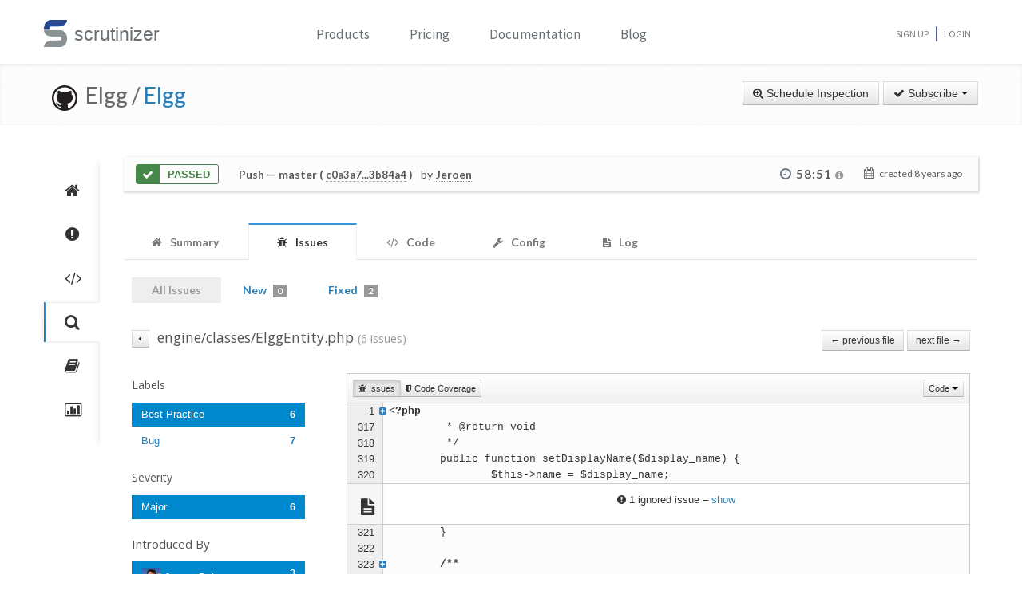

--- FILE ---
content_type: text/html
request_url: https://client-widget.baustein.io/6e75d794330d8d96ab38103e3b21c79ab088fd79/frame.html?apiEndpoint=https%3A%2F%2Fbaustein.io%2Fapi%2Fprojects%2Fuid_uIm4Juc5BI6MjfSq9OJj08Hm%2Fclient-widget%2F
body_size: 745
content:
<!DOCTYPE html>
<html lang="en">
<head>
    <meta charset="UTF-8">
    <title>Client Widget Frame</title>
</head>
<body>
    <script type="text/javascript">
        var query = parseQuery(window.location.search);
        var frameSettings = fetch(query.apiEndpoint + 'frame-settings')
            .then(res => res.json())

        window.addEventListener('message', function(event) {
            frameSettings.then(function(settings) {
                if (!isTrustedOrigin(settings.AllowedOrigins || [], event.origin)) {
                    console.error('Origin is not trusted.');
                    return;
                }

                var data = event.data;
                if (data.action === 'get' && typeof data.key === 'string') {
                    event.source.postMessage({
                        action: 'baustein:get',
                        key: data.key,
                        value: resolveStorage(data).getItem(resolveKey(data.key)),
                    }, event.origin);
                } else if (data.action === 'set' && typeof data.key === 'string') {
                    resolveStorage(data).setItem(resolveKey(data.key), data.value);
                } else if (data.action === 'remove' && typeof data.key === 'string') {
                    resolveStorage(data).removeItem(resolveKey(data.key));
                }
            })
        })

        function parseQuery(query) {
            var parts = query.slice(1).split('&');
            var values = {};
            for (var i=0,c=parts.length; i<c; i++) {
                var keyValue = parts[i].split('=');
                values[keyValue[0]] = decodeURIComponent(keyValue[1])
            }

            return values;
        }

        function isTrustedOrigin(allowedOrigins, origin) {
            if (origin === window.origin) {
                return true;
            }

            for (var i=0,c=allowedOrigins.length; i<c; i++) {
                if (allowedOrigins[i] === '*') {
                    return true;
                }

                if (allowedOrigins[i] === origin) {
                    return true;
                }
            }

            return false;
        }

        function resolveStorage(data) {
            return data.persistent !== false ? window.localStorage : window.sessionStorage;
        }

        function resolveKey(key) {
            return 'client-widget.' + query.apiEndpoint + '.' + key;
        }
    </script>
<script defer src="https://static.cloudflareinsights.com/beacon.min.js/vcd15cbe7772f49c399c6a5babf22c1241717689176015" integrity="sha512-ZpsOmlRQV6y907TI0dKBHq9Md29nnaEIPlkf84rnaERnq6zvWvPUqr2ft8M1aS28oN72PdrCzSjY4U6VaAw1EQ==" data-cf-beacon='{"version":"2024.11.0","token":"4ac26e1c5dc34b70a7d65b3cb92382d1","r":1,"server_timing":{"name":{"cfCacheStatus":true,"cfEdge":true,"cfExtPri":true,"cfL4":true,"cfOrigin":true,"cfSpeedBrain":true},"location_startswith":null}}' crossorigin="anonymous"></script>
</body>
</html>

--- FILE ---
content_type: application/javascript; charset=utf-8
request_url: https://static.intercomcdn.com/intercom.v1.js
body_size: 194
content:
(function(){
  var per_app_intercom_widget;

  function getAppId() {
    if (typeof window.intercomSettings !== 'undefined' &&
      typeof(window.intercomSettings.app_id) !== 'undefined') {
      return window.intercomSettings.app_id
    } else if (typeof window.analytics !== 'undefined' &&
      typeof window.analytics._integrations !== 'undefined' &&
      typeof analytics._integrations.Intercom !== 'undefined' &&
      typeof analytics._integrations.Intercom.options !== 'undefined' &&
      typeof analytics._integrations.Intercom.options.appId !== 'undefined') {
      return analytics._integrations.Intercom.options.appId;
    } else {
      return '';
    }
  }

  per_app_intercom_widget = 'https://widget.intercom.io/widget/' + getAppId();
  var script_tag = document.createElement('script');
  script_tag.type = 'text/javascript';
  script_tag.async = true;
  script_tag.src = per_app_intercom_widget;

  var existing_script = document.getElementsByTagName('script')[0];
  existing_script.parentNode.insertBefore(script_tag, existing_script);
})();


--- FILE ---
content_type: text/plain
request_url: https://www.google-analytics.com/j/collect?v=1&_v=j102&aip=1&a=1269632114&t=pageview&_s=1&dl=https%3A%2F%2Fscrutinizer-ci.com%2Fg%2FElgg%2FElgg%2Finspections%2F3afa4f83-5a43-4310-9fb7-5f13f7565bd2%2Fissues%2Ffiles%2Fengine%2Fclasses%2FElggEntity.php%3Fstatus%3Dall%26selectedLabels%255B0%255D%3D18%26selectedSeverities%255B0%255D%3D10%26selectedAuthors%255B0%255D%3Dbeck24%40gmail.com%26selectedAuthors%255B1%255D%3Ddave%4036083f99-b078-4883-b0ff-0f9b5a30f544%26selectedAuthors%255B2%255D%3Djrtilson%40gmail.com%26selectedAuthors%255B3%255D%3Dinfo%40hypejunction.com%26selectedAuthors%255B4%255D%3Djeabakker%40coldtrick.com%26selectedAuthors%255B5%255D%3Djdalsem%40coldtrick.com%26orderField%3DlastFound%26order%3Dasc%26fileId%3Dengine%2Fclasses%2FElggEntity.php%26honorSelectedPaths%3D0&ul=en-us%40posix&dt=Issues%20in%20ElggEntity.php%20-%20All%20Issues%20-%20Inspection%20of%20%22Merge%20pull%20request%20%2311567%20from%20mrclay%2F11563_routes%22%20-%20Elgg%2FElgg%20-%20Measure%20and%20Improve%20Code%20Quality%20continuously%20with%20Scrutinizer&sr=1280x720&vp=1280x720&_u=YGBAgEABAAAAACAAI~&jid=204218850&gjid=1489545204&cid=1490019596.1765840668&tid=UA-37384493-1&_gid=708375199.1765840668&_slc=1&z=1488905547
body_size: -451
content:
2,cG-WT39CKMXY3

--- FILE ---
content_type: application/javascript
request_url: https://scrutinizer-ci.com/build/base.legacy.js
body_size: 57785
content:
/*! jQuery Migrate v1.1.1 | (c) 2005, 2013 jQuery Foundation, Inc. and other contributors | jquery.org/license */
void 0===jQuery.migrateMute&&(jQuery.migrateMute=!0),function(t,e,i){function n(i){o[i]||(o[i]=!0,t.migrateWarnings.push(i),e.console&&console.warn&&!t.migrateMute&&(console.warn("JQMIGRATE: "+i),t.migrateTrace&&console.trace&&console.trace()))}function s(e,s,o,r){if(Object.defineProperty)try{return Object.defineProperty(e,s,{configurable:!0,enumerable:!0,get:function(){return n(r),o},set:function(t){n(r),o=t}}),i}catch(t){}t._definePropertyBroken=!0,e[s]=o}var o={};t.migrateWarnings=[],!t.migrateMute&&e.console&&console.log&&console.log("JQMIGRATE: Logging is active"),t.migrateTrace===i&&(t.migrateTrace=!0),t.migrateReset=function(){o={},t.migrateWarnings.length=0},"BackCompat"===document.compatMode&&n("jQuery is not compatible with Quirks Mode");var r=t("<input/>",{size:1}).attr("size")&&t.attrFn,a=t.attr,l=t.attrHooks.value&&t.attrHooks.value.get||function(){return null},h=t.attrHooks.value&&t.attrHooks.value.set||function(){return i},u=/^(?:input|button)$/i,c=/^[238]$/,d=/^(?:autofocus|autoplay|async|checked|controls|defer|disabled|hidden|loop|multiple|open|readonly|required|scoped|selected)$/i,p=/^(?:checked|selected)$/i;s(t,"attrFn",r||{},"jQuery.attrFn is deprecated"),t.attr=function(e,s,o,l){var h=s.toLowerCase(),f=e&&e.nodeType;return l&&(4>a.length&&n("jQuery.fn.attr( props, pass ) is deprecated"),e&&!c.test(f)&&(r?s in r:t.isFunction(t.fn[s])))?t(e)[s](o):("type"===s&&o!==i&&u.test(e.nodeName)&&e.parentNode&&n("Can't change the 'type' of an input or button in IE 6/7/8"),!t.attrHooks[h]&&d.test(h)&&(t.attrHooks[h]={get:function(e,n){var s,o=t.prop(e,n);return!0===o||"boolean"!=typeof o&&(s=e.getAttributeNode(n))&&!1!==s.nodeValue?n.toLowerCase():i},set:function(e,i,n){var s;return!1===i?t.removeAttr(e,n):((s=t.propFix[n]||n)in e&&(e[s]=!0),e.setAttribute(n,n.toLowerCase())),n}},p.test(h)&&n("jQuery.fn.attr('"+h+"') may use property instead of attribute")),a.call(t,e,s,o))},t.attrHooks.value={get:function(t,e){var i=(t.nodeName||"").toLowerCase();return"button"===i?l.apply(this,arguments):("input"!==i&&"option"!==i&&n("jQuery.fn.attr('value') no longer gets properties"),e in t?t.value:null)},set:function(t,e){var s=(t.nodeName||"").toLowerCase();return"button"===s?h.apply(this,arguments):("input"!==s&&"option"!==s&&n("jQuery.fn.attr('value', val) no longer sets properties"),t.value=e,i)}};var f,g,m=t.fn.init,v=t.parseJSON,_=/^(?:[^<]*(<[\w\W]+>)[^>]*|#([\w\-]*))$/;t.fn.init=function(e,i,s){var o;return e&&"string"==typeof e&&!t.isPlainObject(i)&&(o=_.exec(e))&&o[1]&&("<"!==e.charAt(0)&&n("$(html) HTML strings must start with '<' character"),i&&i.context&&(i=i.context),t.parseHTML)?m.call(this,t.parseHTML(t.trim(e),i,!0),i,s):m.apply(this,arguments)},t.fn.init.prototype=t.fn,t.parseJSON=function(t){return t||null===t?v.apply(this,arguments):(n("jQuery.parseJSON requires a valid JSON string"),null)},t.uaMatch=function(t){t=t.toLowerCase();var e=/(chrome)[ \/]([\w.]+)/.exec(t)||/(webkit)[ \/]([\w.]+)/.exec(t)||/(opera)(?:.*version|)[ \/]([\w.]+)/.exec(t)||/(msie) ([\w.]+)/.exec(t)||0>t.indexOf("compatible")&&/(mozilla)(?:.*? rv:([\w.]+)|)/.exec(t)||[];return{browser:e[1]||"",version:e[2]||"0"}},t.browser||(g={},(f=t.uaMatch(navigator.userAgent)).browser&&(g[f.browser]=!0,g.version=f.version),g.chrome?g.webkit=!0:g.webkit&&(g.safari=!0),t.browser=g),s(t,"browser",t.browser,"jQuery.browser is deprecated"),t.sub=function(){function e(t,i){return new e.fn.init(t,i)}t.extend(!0,e,this),e.superclass=this,e.fn=e.prototype=this(),e.fn.constructor=e,e.sub=this.sub,e.fn.init=function(n,s){return s&&s instanceof t&&!(s instanceof e)&&(s=e(s)),t.fn.init.call(this,n,s,i)},e.fn.init.prototype=e.fn;var i=e(document);return n("jQuery.sub() is deprecated"),e},t.ajaxSetup({converters:{"text json":t.parseJSON}});var y=t.fn.data;t.fn.data=function(e){var s,o,r=this[0];return!r||"events"!==e||1!==arguments.length||(s=t.data(r,e),o=t._data(r,e),s!==i&&s!==o||o===i)?y.apply(this,arguments):(n("Use of jQuery.fn.data('events') is deprecated"),o)};var b=/\/(java|ecma)script/i,w=t.fn.andSelf||t.fn.addBack;t.fn.andSelf=function(){return n("jQuery.fn.andSelf() replaced by jQuery.fn.addBack()"),w.apply(this,arguments)},t.clean||(t.clean=function(e,s,o,r){s=(s=!(s=s||document).nodeType&&s[0]||s).ownerDocument||s,n("jQuery.clean() is deprecated");var a,l,h,u,c=[];if(t.merge(c,t.buildFragment(e,s).childNodes),o)for(h=function(t){return!t.type||b.test(t.type)?r?r.push(t.parentNode?t.parentNode.removeChild(t):t):o.appendChild(t):i},a=0;null!=(l=c[a]);a++)t.nodeName(l,"script")&&h(l)||(o.appendChild(l),l.getElementsByTagName!==i&&(u=t.grep(t.merge([],l.getElementsByTagName("script")),h),c.splice.apply(c,[a+1,0].concat(u)),a+=u.length));return c});var x=t.event.add,S=t.event.remove,k=t.event.trigger,C=t.fn.toggle,E=t.fn.live,T=t.fn.die,z="ajaxStart|ajaxStop|ajaxSend|ajaxComplete|ajaxError|ajaxSuccess",M=RegExp("\\b(?:"+z+")\\b"),D=/(?:^|\s)hover(\.\S+|)\b/,A=function(e){return"string"!=typeof e||t.event.special.hover?e:(D.test(e)&&n("'hover' pseudo-event is deprecated, use 'mouseenter mouseleave'"),e&&e.replace(D,"mouseenter$1 mouseleave$1"))};t.event.props&&"attrChange"!==t.event.props[0]&&t.event.props.unshift("attrChange","attrName","relatedNode","srcElement"),t.event.dispatch&&s(t.event,"handle",t.event.dispatch,"jQuery.event.handle is undocumented and deprecated"),t.event.add=function(t,e,i,s,o){t!==document&&M.test(e)&&n("AJAX events should be attached to document: "+e),x.call(this,t,A(e||""),i,s,o)},t.event.remove=function(t,e,i,n,s){S.call(this,t,A(e)||"",i,n,s)},t.fn.error=function(){var t=Array.prototype.slice.call(arguments,0);return n("jQuery.fn.error() is deprecated"),t.splice(0,0,"error"),arguments.length?this.bind.apply(this,t):(this.triggerHandler.apply(this,t),this)},t.fn.toggle=function(e,i){if(!t.isFunction(e)||!t.isFunction(i))return C.apply(this,arguments);n("jQuery.fn.toggle(handler, handler...) is deprecated");var s=arguments,o=e.guid||t.guid++,r=0,a=function(i){var n=(t._data(this,"lastToggle"+e.guid)||0)%r;return t._data(this,"lastToggle"+e.guid,n+1),i.preventDefault(),s[n].apply(this,arguments)||!1};for(a.guid=o;s.length>r;)s[r++].guid=o;return this.click(a)},t.fn.live=function(e,i,s){return n("jQuery.fn.live() is deprecated"),E?E.apply(this,arguments):(t(this.context).on(e,this.selector,i,s),this)},t.fn.die=function(e,i){return n("jQuery.fn.die() is deprecated"),T?T.apply(this,arguments):(t(this.context).off(e,this.selector||"**",i),this)},t.event.trigger=function(t,e,i,s){return i||M.test(t)||n("Global events are undocumented and deprecated"),k.call(this,t,e,i||document,s)},t.each(z.split("|"),(function(e,i){t.event.special[i]={setup:function(){var e=this;return e!==document&&(t.event.add(document,i+"."+t.guid,(function(){t.event.trigger(i,null,e,!0)})),t._data(this,i,t.guid++)),!1},teardown:function(){return this!==document&&t.event.remove(document,i+"."+t._data(this,i)),!1}}}))}(jQuery,window),window.Modernizr=function(t,e,i){function n(t){g.cssText=t}function s(t,e){return typeof t===e}function o(t,e){return!!~(""+t).indexOf(e)}function r(t,e){for(var n in t){var s=t[n];if(!o(s,"-")&&g[s]!==i)return"pfx"!=e||s}return!1}function a(t,e,n){for(var o in t){var r=e[t[o]];if(r!==i)return!1===n?t[o]:s(r,"function")?r.bind(n||e):r}return!1}function l(t,e,i){var n=t.charAt(0).toUpperCase()+t.slice(1),o=(t+" "+_.join(n+" ")+n).split(" ");return s(e,"string")||s(e,"undefined")?r(o,e):a(o=(t+" "+y.join(n+" ")+n).split(" "),e,i)}var h,u,c={},d=e.documentElement,p="modernizr",f=e.createElement(p),g=f.style,m=" -webkit- -moz- -o- -ms- ".split(" "),v="Webkit Moz O ms",_=v.split(" "),y=v.toLowerCase().split(" "),b={},w=[],x=w.slice,S=function(t,i,n,s){var o,r,a,l,h=e.createElement("div"),u=e.body,c=u||e.createElement("body");if(parseInt(n,10))for(;n--;)(a=e.createElement("div")).id=s?s[n]:p+(n+1),h.appendChild(a);return o=["&#173;",'<style id="s',p,'">',t,"</style>"].join(""),h.id=p,(u?h:c).innerHTML+=o,c.appendChild(h),u||(c.style.background="",c.style.overflow="hidden",l=d.style.overflow,d.style.overflow="hidden",d.appendChild(c)),r=i(h,t),u?h.parentNode.removeChild(h):(c.parentNode.removeChild(c),d.style.overflow=l),!!r},k={}.hasOwnProperty;for(var C in u=s(k,"undefined")||s(k.call,"undefined")?function(t,e){return e in t&&s(t.constructor.prototype[e],"undefined")}:function(t,e){return k.call(t,e)},Function.prototype.bind||(Function.prototype.bind=function(t){var e=this;if("function"!=typeof e)throw new TypeError;var i=x.call(arguments,1),n=function(){if(this instanceof n){var s=function(){};s.prototype=e.prototype;var o=new s,r=e.apply(o,i.concat(x.call(arguments)));return Object(r)===r?r:o}return e.apply(t,i.concat(x.call(arguments)))};return n}),b.touch=function(){var i;return"ontouchstart"in t||t.DocumentTouch&&e instanceof DocumentTouch?i=!0:S(["@media (",m.join("touch-enabled),("),p,")","{#modernizr{top:9px;position:absolute}}"].join(""),(function(t){i=9===t.offsetTop})),i},b.csstransforms=function(){return!!l("transform")},b.csstransitions=function(){return l("transition")},b)u(b,C)&&(h=C.toLowerCase(),c[h]=b[C](),w.push((c[h]?"":"no-")+h));return c.addTest=function(t,e){if("object"==typeof t)for(var n in t)u(t,n)&&c.addTest(n,t[n]);else{if(t=t.toLowerCase(),c[t]!==i)return c;e="function"==typeof e?e():e,d.className+=" "+(e?"":"no-")+t,c[t]=e}return c},n(""),f=null,function(t,e){function i(){var t=f.elements;return"string"==typeof t?t.split(" "):t}function n(t){var e=p[t[c]];return e||(e={},d++,t[c]=d,p[d]=e),e}function s(t,i,s){return i||(i=e),a?i.createElement(t):(s||(s=n(i)),(o=s.cache[t]?s.cache[t].cloneNode():u.test(t)?(s.cache[t]=s.createElem(t)).cloneNode():s.createElem(t)).canHaveChildren&&!h.test(t)?s.frag.appendChild(o):o);var o}function o(t){t||(t=e);var o=n(t);return f.shivCSS&&!r&&!o.hasCSS&&(o.hasCSS=!!function(t,e){var i=t.createElement("p"),n=t.getElementsByTagName("head")[0]||t.documentElement;return i.innerHTML="x<style>"+e+"</style>",n.insertBefore(i.lastChild,n.firstChild)}(t,"article,aside,figcaption,figure,footer,header,hgroup,nav,section{display:block}mark{background:#FF0;color:#000}")),a||function(t,e){e.cache||(e.cache={},e.createElem=t.createElement,e.createFrag=t.createDocumentFragment,e.frag=e.createFrag()),t.createElement=function(i){return f.shivMethods?s(i,t,e):e.createElem(i)},t.createDocumentFragment=Function("h,f","return function(){var n=f.cloneNode(),c=n.createElement;h.shivMethods&&("+i().join().replace(/\w+/g,(function(t){return e.createElem(t),e.frag.createElement(t),'c("'+t+'")'}))+");return n}")(f,e.frag)}(t,o),t}var r,a,l=t.html5||{},h=/^<|^(?:button|map|select|textarea|object|iframe|option|optgroup)$/i,u=/^(?:a|b|code|div|fieldset|h1|h2|h3|h4|h5|h6|i|label|li|ol|p|q|span|strong|style|table|tbody|td|th|tr|ul)$/i,c="_html5shiv",d=0,p={};!function(){try{var t=e.createElement("a");t.innerHTML="<xyz></xyz>",r="hidden"in t,a=1==t.childNodes.length||function(){e.createElement("a");var t=e.createDocumentFragment();return void 0===t.cloneNode||void 0===t.createDocumentFragment||void 0===t.createElement}()}catch(t){r=!0,a=!0}}();var f={elements:l.elements||"abbr article aside audio bdi canvas data datalist details figcaption figure footer header hgroup mark meter nav output progress section summary time video",shivCSS:!1!==l.shivCSS,supportsUnknownElements:a,shivMethods:!1!==l.shivMethods,type:"default",shivDocument:o,createElement:s,createDocumentFragment:function(t,s){if(t||(t=e),a)return t.createDocumentFragment();for(var o=(s=s||n(t)).frag.cloneNode(),r=0,l=i(),h=l.length;r<h;r++)o.createElement(l[r]);return o}};t.html5=f,o(e)}(this,e),c._version="2.6.2",c._prefixes=m,c._domPrefixes=y,c._cssomPrefixes=_,c.testProp=function(t){return r([t])},c.testAllProps=l,c.testStyles=S,c.prefixed=function(t,e,i){return e?l(t,e,i):l(t,"pfx")},d.className=d.className.replace(/(^|\s)no-js(\s|$)/,"$1$2")+" js "+w.join(" "),c}(this,this.document),function(t,e,i){function n(t){return"[object Function]"==m.call(t)}function s(t){return"string"==typeof t}function o(){}function r(t){return!t||"loaded"==t||"complete"==t||"uninitialized"==t}function a(){var t=v.shift();_=1,t?t.t?f((function(){("c"==t.t?d.injectCss:d.injectJs)(t.s,0,t.a,t.x,t.e,1)}),0):(t(),a()):_=0}function l(t,i,n,s,o,l,h){function u(e){if(!p&&r(c.readyState)&&(y.r=p=1,!_&&a(),c.onload=c.onreadystatechange=null,e))for(var n in"img"!=t&&f((function(){w.removeChild(c)}),50),E[i])E[i].hasOwnProperty(n)&&E[i][n].onload()}h=h||d.errorTimeout;var c=e.createElement(t),p=0,m=0,y={t:n,s:i,e:o,a:l,x:h};1===E[i]&&(m=1,E[i]=[]),"object"==t?c.data=i:(c.src=i,c.type=t),c.width=c.height="0",c.onerror=c.onload=c.onreadystatechange=function(){u.call(this,m)},v.splice(s,0,y),"img"!=t&&(m||2===E[i]?(w.insertBefore(c,b?null:g),f(u,h)):E[i].push(c))}function h(t,e,i,n,o){return _=0,e=e||"j",s(t)?l("c"==e?S:x,t,e,this.i++,i,n,o):(v.splice(this.i++,0,t),1==v.length&&a()),this}function u(){var t=d;return t.loader={load:h,i:0},t}var c,d,p=e.documentElement,f=t.setTimeout,g=e.getElementsByTagName("script")[0],m={}.toString,v=[],_=0,y="MozAppearance"in p.style,b=y&&!!e.createRange().compareNode,w=b?p:g.parentNode,x=(p=t.opera&&"[object Opera]"==m.call(t.opera),p=!!e.attachEvent&&!p,y?"object":p?"script":"img"),S=p?"script":x,k=Array.isArray||function(t){return"[object Array]"==m.call(t)},C=[],E={},T={timeout:function(t,e){return e.length&&(t.timeout=e[0]),t}};d=function(t){function e(t,e,i,s,o){var r=function(t){t=t.split("!");var e,i,n,s=C.length,o=t.pop(),r=t.length;for(o={url:o,origUrl:o,prefixes:t},i=0;i<r;i++)n=t[i].split("="),(e=T[n.shift()])&&(o=e(o,n));for(i=0;i<s;i++)o=C[i](o);return o}(t),a=r.autoCallback;r.url.split(".").pop().split("?").shift(),r.bypass||(e&&(e=n(e)?e:e[t]||e[s]||e[t.split("/").pop().split("?")[0]]),r.instead?r.instead(t,e,i,s,o):(E[r.url]?r.noexec=!0:E[r.url]=1,i.load(r.url,r.forceCSS||!r.forceJS&&"css"==r.url.split(".").pop().split("?").shift()?"c":undefined,r.noexec,r.attrs,r.timeout),(n(e)||n(a))&&i.load((function(){u(),e&&e(r.origUrl,o,s),a&&a(r.origUrl,o,s),E[r.url]=2}))))}function i(t,i){function r(t,o){if(t){if(s(t))o||(c=function(){var t=[].slice.call(arguments);d.apply(this,t),p()}),e(t,c,i,0,h);else if(Object(t)===t)for(l in a=function(){var e,i=0;for(e in t)t.hasOwnProperty(e)&&i++;return i}(),t)t.hasOwnProperty(l)&&(!o&&!--a&&(n(c)?c=function(){var t=[].slice.call(arguments);d.apply(this,t),p()}:c[l]=function(t){return function(){var e=[].slice.call(arguments);t&&t.apply(this,e),p()}}(d[l])),e(t[l],c,i,l,h))}else!o&&p()}var a,l,h=!!t.test,u=t.load||t.both,c=t.callback||o,d=c,p=t.complete||o;r(h?t.yep:t.nope,!!u),u&&r(u)}var r,a,l=this.yepnope.loader;if(s(t))e(t,0,l,0);else if(k(t))for(r=0;r<t.length;r++)s(a=t[r])?e(a,0,l,0):k(a)?d(a):Object(a)===a&&i(a,l);else Object(t)===t&&i(t,l)},d.addPrefix=function(t,e){T[t]=e},d.addFilter=function(t){C.push(t)},d.errorTimeout=1e4,null==e.readyState&&e.addEventListener&&(e.readyState="loading",e.addEventListener("DOMContentLoaded",c=function(){e.removeEventListener("DOMContentLoaded",c,0),e.readyState="complete"},0)),t.yepnope=u(),t.yepnope.executeStack=a,t.yepnope.injectJs=function(t,i,n,s,l,h){var u,c,p=e.createElement("script");s=s||d.errorTimeout;for(c in p.src=t,n)p.setAttribute(c,n[c]);i=h?a:i||o,p.onreadystatechange=p.onload=function(){!u&&r(p.readyState)&&(u=1,i(),p.onload=p.onreadystatechange=null)},f((function(){u||(u=1,i(1))}),s),l?p.onload():g.parentNode.insertBefore(p,g)},t.yepnope.injectCss=function(t,i,n,s,r,l){var h;s=e.createElement("link"),i=l?a:i||o;for(h in s.href=t,s.rel="stylesheet",s.type="text/css",n)s.setAttribute(h,n[h]);r||(g.parentNode.insertBefore(s,g),f(i,0))}}(this,document),Modernizr.load=function(){yepnope.apply(window,[].slice.call(arguments,0))};var scrolltotop={setting:{startline:100,scrollto:0,scrollduration:1e3,fadeduration:[500,100]},controlHTML:'<img src="/redesign_assets/img/up.png" style="width:51px; height:42px" />',controlattrs:{offsetx:5,offsety:5},anchorkeyword:"#top",state:{isvisible:!1,shouldvisible:!1},scrollup:function(){this.cssfixedsupport||this.$control.css({opacity:0});var t=isNaN(this.setting.scrollto)?this.setting.scrollto:parseInt(this.setting.scrollto);t="string"==typeof t&&1==jQuery("#"+t).length?jQuery("#"+t).offset().top:0,this.$body.animate({scrollTop:t},this.setting.scrollduration)},keepfixed:function(){var t=jQuery(window),e=t.scrollLeft()+t.width()-this.$control.width()-this.controlattrs.offsetx,i=t.scrollTop()+t.height()-this.$control.height()-this.controlattrs.offsety;this.$control.css({left:e+"px",top:i+"px"})},togglecontrol:function(){var t=jQuery(window).scrollTop();this.cssfixedsupport||this.keepfixed(),this.state.shouldvisible=t>=this.setting.startline,this.state.shouldvisible&&!this.state.isvisible?(this.$control.stop().animate({opacity:1},this.setting.fadeduration[0]),this.state.isvisible=!0):0==this.state.shouldvisible&&this.state.isvisible&&(this.$control.stop().animate({opacity:0},this.setting.fadeduration[1]),this.state.isvisible=!1)},init:function(){jQuery(document).ready((function(t){var e=scrolltotop,i=document.all;e.cssfixedsupport=!i||i&&"CSS1Compat"==document.compatMode&&window.XMLHttpRequest,e.$body=window.opera?"CSS1Compat"==document.compatMode?t("html"):t("body"):t("html,body"),e.$control=t('<div id="topcontrol">'+e.controlHTML+"</div>").css({position:e.cssfixedsupport?"fixed":"absolute",bottom:e.controlattrs.offsety,right:e.controlattrs.offsetx,opacity:0,cursor:"pointer"}).attr({title:"Scroll Back to Top"}).click((function(){return e.scrollup(),!1})).appendTo("body"),document.all&&!window.XMLHttpRequest&&""!=e.$control.text()&&e.$control.css({width:e.$control.width()}),e.togglecontrol(),t('a[href="'+e.anchorkeyword+'"]').click((function(){return e.scrollup(),!1})),t(window).bind("scroll resize",(function(t){e.togglecontrol()}))}))}};function initStepAnimate(){jQuery(".promo .step").each((function(){$(this).css("visibility","hidden");var t=$(this).data("step-text");t&&$(t).css("visibility","hidden");var e=$(this);e.css("visibility","hidden");var i=$(this).data("delay")||0,n=$(this).data("speed")||1e3;setTimeout((function(){e.css({opacity:0,visibility:"visible"}).stop().animate({opacity:1},{duration:n})}),i)})).mouseenter((function(){var t=$(this).data("step-text");t&&$(t).css("visibility","visible")})).mouseleave((function(){var t=$(this).data("step-text");t&&$(t).css("visibility","hidden")})),jQuery(".promo-holder .count").css("visibility","hidden"),jQuery(".promo-holder .step-text").css("visibility","hidden")}function initOpenClose(){jQuery("div.open-close").openClose({activeClass:"active",opener:".opener",slider:".slide",animSpeed:400,effect:"slide"})}function adJustFooterPosition(){var t=$("aside.three-columns"),e=$("#footer");if(!(e.length<=0)){var i=$(window).height(),n=e.offset().top+e.height();if(n<i){var s=t.length>0?t.prev():e.prev();s.css("min-height",s.height()+i-n-1)}}}scrolltotop.init(),jQuery((function(){initOpenClose(),initStepAnimate()})),function(t){function e(e){this.options=t.extend({addClassBeforeAnimation:!0,hideOnClickOutside:!1,activeClass:"active",opener:".opener",slider:".slide",animSpeed:400,effect:"fade",event:"click"},e),this.init()}e.prototype={init:function(){this.options.holder&&(this.findElements(),this.attachEvents(),this.makeCallback("onInit",this))},findElements:function(){this.holder=t(this.options.holder),this.opener=this.holder.find(this.options.opener),this.slider=this.holder.find(this.options.slider)},attachEvents:function(){var e=this;this.eventHandler=function(t){t.preventDefault(),e.slider.hasClass(i)?e.showSlide():e.hideSlide()},e.opener.bind(e.options.event,this.eventHandler),"over"===e.options.event&&(e.opener.bind("mouseenter",(function(){e.showSlide()})),e.holder.bind("mouseleave",(function(){e.hideSlide()}))),e.outsideClickHandler=function(i){if(e.options.hideOnClickOutside){var n=t(i.target);n.is(e.holder)||n.closest(e.holder).length||e.hideSlide()}},this.holder.hasClass(this.options.activeClass)?t(document).bind("click touchstart",e.outsideClickHandler):this.slider.addClass(i)},showSlide:function(){var e=this;e.options.addClassBeforeAnimation&&e.holder.addClass(e.options.activeClass),e.slider.removeClass(i),t(document).bind("click touchstart",e.outsideClickHandler),e.makeCallback("animStart",!0),n[e.options.effect].show({box:e.slider,speed:e.options.animSpeed,complete:function(){e.options.addClassBeforeAnimation||e.holder.addClass(e.options.activeClass),e.makeCallback("animEnd",!0)}})},hideSlide:function(){var e=this;e.options.addClassBeforeAnimation&&e.holder.removeClass(e.options.activeClass),t(document).unbind("click touchstart",e.outsideClickHandler),e.makeCallback("animStart",!1),n[e.options.effect].hide({box:e.slider,speed:e.options.animSpeed,complete:function(){e.options.addClassBeforeAnimation||e.holder.removeClass(e.options.activeClass),e.slider.addClass(i),e.makeCallback("animEnd",!1)}})},destroy:function(){this.slider.removeClass(i).css({display:""}),this.opener.unbind(this.options.event,this.eventHandler),this.holder.removeClass(this.options.activeClass).removeData("OpenClose"),t(document).unbind("click touchstart",this.outsideClickHandler)},makeCallback:function(t){if("function"==typeof this.options[t]){var e=Array.prototype.slice.call(arguments);e.shift(),this.options[t].apply(this,e)}}};var i="js-slide-hidden";t((function(){var e=t('<style type="text/css">')[0],n="."+i;n+="{position:absolute !important;left:-9999px !important;top:-9999px !important;display:block !important}",e.styleSheet?e.styleSheet.cssText=n:e.appendChild(document.createTextNode(n)),t("head").append(e)}));var n={slide:{show:function(t){t.box.stop(!0).hide().slideDown(t.speed,t.complete)},hide:function(t){t.box.stop(!0).slideUp(t.speed,t.complete)}},fade:{show:function(t){t.box.stop(!0).hide().fadeIn(t.speed,t.complete)},hide:function(t){t.box.stop(!0).fadeOut(t.speed,t.complete)}},none:{show:function(t){t.box.hide().show(0,t.complete)},hide:function(t){t.box.hide(0,t.complete)}}};t.fn.openClose=function(i){return this.each((function(){jQuery(this).data("OpenClose",new e(t.extend(i,{holder:this})))}))}}(jQuery),$(document).ready((function(){if(($("time.timeago").timeago(),$(".duration").duration(),$("input.switch-button").switchbutton(),$(".link-tooltip, .button-tooltip").tooltip(),window.location.hash)&&$(window.location.hash).length>0){var t=$(window.location.hash).offset().top-$(window).scrollTop();t<50&&window.scrollBy(0,-50+t)}$(".latest-news-alert button.close").click((function(){$.ajax($(this).data("url"),{type:"POST",headers:{"X-HTTP-METHOD-OVERRIDE":"PUT"}})})),$(".btn-close-inline-notification").click((function(){var t=$(this);$.ajax(t.data("close-url"),{type:"POST",data:{name:t.data("notification")}})})),$(".link-section-toggle").each((function(){var t=$(this),e=$(t.data("toggle-target"));-1!=t.children("i").attr("class").indexOf("plus")&&e.addClass("hide"),t.click((function(i){return i.preventDefault(),e.toggleClass("hide"),t.blur().children("i").toggleClass("icon-minus-sign-alt").toggleClass("icon-plus-sign-alt"),!1}))})),adJustFooterPosition()}));var sc={enhanceTextarea:function(t,e){var i=$("#"+t),n=$('<div id="'+t+'_ace"></div>');n.text(i.val()),n.height(i.outerHeight()+"px"),n.width(i.outerWidth()+"px"),n.css("margin-top",-1*i.outerHeight()+"px"),n.css("border","1px solid #BBBBBB"),n.insertAfter(i),i.css("visibility","hidden");var s=ace.edit(t+"_ace");s.setTheme("ace/theme/github"),e&&s.getSession().setMode(e),s.getSession().on("change",(function(){i.val(s.getValue())}))},enhanceBuildConfigEditor:function(t){sc.enhanceTextarea(t,"ace/mode/yaml")},createSpinner:function(t){return $('<div class="spinner-container">').append($('<div class="spinner-animation">')).append($('<div class="spinner-message text-center">').text(t))}};$(document).ready((function(){$(".spinner-placeholder").each((function(){$(this).append(sc.createSpinner($(this).data("message")))})),$("h4.sidebar-header").click((function(t){t.preventDefault(),$(this).next(".documentation-list").toggle()}))})),
/**
 * Timeago is a jQuery plugin that makes it easy to support automatically
 * updating fuzzy timestamps (e.g. "4 minutes ago" or "about 1 day ago").
 *
 * @name timeago
 * @version 0.11.4
 * @requires jQuery v1.2.3+
 * @author Ryan McGeary
 * @license MIT License - http://www.opensource.org/licenses/mit-license.php
 *
 * For usage and examples, visit:
 * http://timeago.yarp.com/
 *
 * Copyright (c) 2008-2012, Ryan McGeary (ryan -[at]- mcgeary [*dot*] org)
 */
function(t){t.timeago=function(e){return e instanceof Date?n(e):n("string"==typeof e?t.timeago.parse(e):"number"==typeof e?new Date(e):t.timeago.datetime(e))};var e=t.timeago;function i(){var i=function(i){if(!(i=t(i)).data("timeago")){i.data("timeago",{datetime:e.datetime(i)});var n=t.trim(i.text());!(n.length>0)||e.isTime(i)&&i.attr("title")||i.attr("title",n)}return i.data("timeago")}(this);return isNaN(i.datetime)||t(this).text(n(i.datetime)),this}function n(t){return e.inWords(function(t){return(new Date).getTime()-t.getTime()}(t))}t.extend(t.timeago,{settings:{refreshMillis:6e4,allowFuture:!1,strings:{prefixAgo:null,prefixFromNow:null,suffixAgo:"ago",suffixFromNow:"from now",seconds:"less than a minute",minute:"about a minute",minutes:"%d minutes",hour:"about an hour",hours:"about %d hours",day:"a day",days:"%d days",month:"about a month",months:"%d months",year:"about a year",years:"%d years",wordSeparator:" ",numbers:[]}},inWords:function(e){var i=this.settings.strings,n=i.prefixAgo,s=i.suffixAgo;this.settings.allowFuture&&e<0&&(n=i.prefixFromNow,s=i.suffixFromNow);var o=Math.abs(e)/1e3,r=o/60,a=r/60,l=a/24,h=l/365;function u(n,s){var o=t.isFunction(n)?n(s,e):n,r=i.numbers&&i.numbers[s]||s;return o.replace(/%d/i,r)}var c=o<45&&u(i.seconds,Math.round(o))||o<90&&u(i.minute,1)||r<45&&u(i.minutes,Math.round(r))||r<90&&u(i.hour,1)||a<24&&u(i.hours,Math.round(a))||a<42&&u(i.day,1)||l<30&&u(i.days,Math.round(l))||l<45&&u(i.month,1)||l<365&&u(i.months,Math.round(l/30))||h<1.5&&u(i.year,1)||u(i.years,Math.round(h)),d=void 0===i.wordSeparator?" ":i.wordSeparator;return t.trim([n,c,s].join(d))},parse:function(e){var i=t.trim(e);return i=(i=(i=(i=i.replace(/\.\d+/,"")).replace(/-/,"/").replace(/-/,"/")).replace(/T/," ").replace(/Z/," UTC")).replace(/([\+\-]\d\d)\:?(\d\d)/," $1$2"),new Date(i)},datetime:function(i){var n=e.isTime(i)?t(i).attr("datetime"):t(i).attr("title");return e.parse(n)},isTime:function(e){return"time"===t(e).get(0).tagName.toLowerCase()}}),t.fn.timeago=function(){var t=this;t.each(i);var n=e.settings;return n.refreshMillis>0&&setInterval((function(){t.each(i)}),n.refreshMillis),t},document.createElement("abbr"),document.createElement("time")}(jQuery),function(t){t.fn.duration=function(){var e=new RegExp("([0-9]+):([0-9]+)");t(this).each((function(){var i=t(this);if(void 0===i.data("duration-interval")){var n,s=function(t){var i=e.exec(t.text());return 60*Number(i[1])+Number(i[2])}(i);n=setInterval((function(){t.contains(document.documentElement,i.get(0))?(s+=1,i.text(function(t){var e=Math.floor(t/60),i=t%60;if(isNaN(e)||isNaN(i))return"";var n="";return e<10&&(n+="0"),n+=e+":",i<10&&(n+="0"),n+i}(s))):clearInterval(n)}),1e3),i.data("duration-interval",n)}}))}}(jQuery),jQuery.timeago.settings.strings={prefixAgo:null,prefixFromNow:null,suffixAgo:"ago",suffixFromNow:"from now",seconds:"less than a minute",minute:"about a minute",minutes:"%d minutes",hour:"about an hour",hours:"about %d hours",day:"a day",days:"%d days",month:"about a month",months:"%d months",year:"about a year",years:"%d years",wordSeparator:" ",numbers:[]},
/*!
 * jQuery hashchange event - v1.3 - 7/21/2010
 * http://benalman.com/projects/jquery-hashchange-plugin/
 * 
 * Copyright (c) 2010 "Cowboy" Ben Alman
 * Dual licensed under the MIT and GPL licenses.
 * http://benalman.com/about/license/
 */
function(t,e,i){var n,s="hashchange",o=document,r=t.event.special,a=o.documentMode,l="onhashchange"in e&&(a===i||a>7);function h(t){return"#"+(t=t||location.href).replace(/^[^#]*#?(.*)$/,"$1")}t.fn.hashchange=function(t){return t?this.bind(s,t):this.trigger(s)},t.fn.hashchange.delay=50,r.hashchange=t.extend(r.hashchange,{setup:function(){if(l)return!1;t(n.start)},teardown:function(){if(l)return!1;t(n.stop)}}),n=function(){var n,r,a,u={},c=h(),d=function(t){return t},p=d,f=d;function g(){var i=h(),o=f(c);i!==c?(p(c=i,o),t(e).trigger(s)):o!==c&&(location.href=location.href.replace(/#.*/,"")+o),n=setTimeout(g,t.fn.hashchange.delay)}return u.start=function(){n||g()},u.stop=function(){n&&clearTimeout(n),n=i},t.browser.msie&&!l&&(u.start=function(){r||(a=(a=t.fn.hashchange.src)&&a+h(),r=t('<iframe tabindex="-1" title="empty"/>').hide().one("load",(function(){a||p(h()),g()})).attr("src",a||"javascript:0").insertAfter("body")[0].contentWindow,o.onpropertychange=function(){try{"title"===event.propertyName&&(r.document.title=o.title)}catch(t){}})},u.stop=d,f=function(){return h(r.location.href)},p=function(e,i){var n=r.document,s=t.fn.hashchange.domain;e!==i&&(n.title=o.title,n.open(),s&&n.write('<script>document.domain="'+s+'"<\/script>'),n.close(),r.location.hash=e)}),u}()}(jQuery,this),
/*!
 * typeahead.js 0.9.3
 * https://github.com/twitter/typeahead
 * Copyright 2013 Twitter, Inc. and other contributors; Licensed MIT
 */
function(t){var e,i,n,s,o,r={isMsie:function(){var t=/(msie) ([\w.]+)/i.exec(navigator.userAgent);return!!t&&parseInt(t[2],10)},isBlankString:function(t){return!t||/^\s*$/.test(t)},escapeRegExChars:function(t){return t.replace(/[\-\[\]\/\{\}\(\)\*\+\?\.\\\^\$\|]/g,"\\$&")},isString:function(t){return"string"==typeof t},isNumber:function(t){return"number"==typeof t},isArray:t.isArray,isFunction:t.isFunction,isObject:t.isPlainObject,isUndefined:function(t){return void 0===t},bind:t.proxy,bindAll:function(e){var i;for(var n in e)t.isFunction(i=e[n])&&(e[n]=t.proxy(i,e))},indexOf:function(t,e){for(var i=0;i<t.length;i++)if(t[i]===e)return i;return-1},each:t.each,map:t.map,filter:t.grep,every:function(e,i){var n=!0;return e?(t.each(e,(function(t,s){if(!(n=i.call(null,s,t,e)))return!1})),!!n):n},some:function(e,i){var n=!1;return e?(t.each(e,(function(t,s){if(n=i.call(null,s,t,e))return!1})),!!n):n},mixin:t.extend,getUniqueId:(e=0,function(){return e++}),defer:function(t){setTimeout(t,0)},debounce:function(t,e,i){var n,s;return function(){var o,r,a=this,l=arguments;return o=function(){n=null,i||(s=t.apply(a,l))},r=i&&!n,clearTimeout(n),n=setTimeout(o,e),r&&(s=t.apply(a,l)),s}},throttle:function(t,e){var i,n,s,o,r,a;return r=0,a=function(){r=new Date,s=null,o=t.apply(i,n)},function(){var l=new Date,h=e-(l-r);return i=this,n=arguments,h<=0?(clearTimeout(s),s=null,r=l,o=t.apply(i,n)):s||(s=setTimeout(a,h)),o}},tokenizeQuery:function(e){return t.trim(e).toLowerCase().split(/[\s]+/)},tokenizeText:function(e){return t.trim(e).toLowerCase().split(/[\s\-_]+/)},getProtocol:function(){return location.protocol},noop:function(){}},a=(i=/\s+/,{on:function(t,e){var n;if(!e)return this;for(this._callbacks=this._callbacks||{},t=t.split(i);n=t.shift();)this._callbacks[n]=this._callbacks[n]||[],this._callbacks[n].push(e);return this},trigger:function(t,e){var n,s;if(!this._callbacks)return this;for(t=t.split(i);n=t.shift();)if(s=this._callbacks[n])for(var o=0;o<s.length;o+=1)s[o].call(this,{type:n,data:e});return this}}),l=function(){var e="typeahead:";function i(e){e&&e.el||t.error("EventBus initialized without el"),this.$el=t(e.el)}return r.mixin(i.prototype,{trigger:function(t){var i=[].slice.call(arguments,1);this.$el.trigger(e+t,i)}}),i}(),h=function(){var t,e;try{(t=window.localStorage).setItem("~~~","!"),t.removeItem("~~~")}catch(e){t=null}function i(t){this.prefix=["__",t,"__"].join(""),this.ttlKey="__ttl__",this.keyMatcher=new RegExp("^"+this.prefix)}return e=t&&window.JSON?{_prefix:function(t){return this.prefix+t},_ttlKey:function(t){return this._prefix(t)+this.ttlKey},get:function(e){return this.isExpired(e)&&this.remove(e),o(t.getItem(this._prefix(e)))},set:function(e,i,o){return r.isNumber(o)?t.setItem(this._ttlKey(e),s(n()+o)):t.removeItem(this._ttlKey(e)),t.setItem(this._prefix(e),s(i))},remove:function(e){return t.removeItem(this._ttlKey(e)),t.removeItem(this._prefix(e)),this},clear:function(){var e,i,n=[],s=t.length;for(e=0;e<s;e++)(i=t.key(e)).match(this.keyMatcher)&&n.push(i.replace(this.keyMatcher,""));for(e=n.length;e--;)this.remove(n[e]);return this},isExpired:function(e){var i=o(t.getItem(this._ttlKey(e)));return!!(r.isNumber(i)&&n()>i)}}:{get:r.noop,set:r.noop,remove:r.noop,clear:r.noop,isExpired:r.noop},r.mixin(i.prototype,e),i;function n(){return(new Date).getTime()}function s(t){return JSON.stringify(r.isUndefined(t)?null:t)}function o(t){return JSON.parse(t)}}(),u=function(){function t(t){r.bindAll(this),t=t||{},this.sizeLimit=t.sizeLimit||10,this.cache={},this.cachedKeysByAge=[]}return r.mixin(t.prototype,{get:function(t){return this.cache[t]},set:function(t,e){var i;this.cachedKeysByAge.length===this.sizeLimit&&(i=this.cachedKeysByAge.shift(),delete this.cache[i]),this.cache[t]=e,this.cachedKeysByAge.push(t)}}),t}(),c=function(){var e,i,n=0,s={};function o(t){r.bindAll(this),t=r.isString(t)?{url:t}:t,i=i||new u,e=r.isNumber(t.maxParallelRequests)?t.maxParallelRequests:e||6,this.url=t.url,this.wildcard=t.wildcard||"%QUERY",this.filter=t.filter,this.replace=t.replace,this.ajaxSettings={type:"get",cache:t.cache,timeout:t.timeout,dataType:t.dataType||"json",beforeSend:t.beforeSend},this._get=(/^throttle$/i.test(t.rateLimitFn)?r.throttle:r.debounce)(this._get,t.rateLimitWait||300)}return r.mixin(o.prototype,{_get:function(t,e){var n=this;function s(s){var o=n.filter?n.filter(s):s;e&&e(o),i.set(t,s)}a()?this._sendRequest(t).done(s):this.onDeckRequestArgs=[].slice.call(arguments,0)},_sendRequest:function(e){var i=this,o=s[e];return o||(n++,o=s[e]=t.ajax(e,this.ajaxSettings).always((function(){void n--,s[e]=null,i.onDeckRequestArgs&&(i._get.apply(i,i.onDeckRequestArgs),i.onDeckRequestArgs=null)}))),o},get:function(t,e){var n,s,o=this,a=encodeURIComponent(t||"");return e=e||r.noop,n=this.replace?this.replace(this.url,a):this.url.replace(this.wildcard,a),(s=i.get(n))?r.defer((function(){e(o.filter?o.filter(s):s)})):this._get(n,e),!!s}}),o;function a(){return n<e}}(),d=function(){var e="thumbprint",i="protocol",n="itemHash",s="adjacencyList";function o(e){r.bindAll(this),r.isString(e.template)&&!e.engine&&t.error("no template engine specified"),e.local||e.prefetch||e.remote||t.error("one of local, prefetch, or remote is required"),this.name=e.name||r.getUniqueId(),this.limit=e.limit||5,this.minLength=e.minLength||1,this.header=e.header,this.footer=e.footer,this.valueKey=e.valueKey||"value",this.template=function(t,e,i){var n,s;r.isFunction(t)?n=t:r.isString(t)?(s=e.compile(t),n=r.bind(s.render,s)):n=function(t){return"<p>"+t[i]+"</p>"};return n}(e.template,e.engine,this.valueKey),this.local=e.local,this.prefetch=e.prefetch,this.remote=e.remote,this.itemHash={},this.adjacencyList={},this.storage=e.name?new h(e.name):null}return r.mixin(o.prototype,{_processLocalData:function(t){this._mergeProcessedData(this._processData(t))},_loadPrefetchData:function(o){var a,l,h,u,c,d,p=this,f="0.9.3"+(o.thumbprint||"");return this.storage&&(a=this.storage.get(e),l=this.storage.get(i),h=this.storage.get(n),u=this.storage.get(s)),c=a!==f||l!==r.getProtocol(),(o=r.isString(o)?{url:o}:o).ttl=r.isNumber(o.ttl)?o.ttl:864e5,h&&u&&!c?(this._mergeProcessedData({itemHash:h,adjacencyList:u}),d=t.Deferred().resolve()):d=t.getJSON(o.url).done((function(t){var a=o.filter?o.filter(t):t,l=p._processData(a),h=l.itemHash,u=l.adjacencyList;p.storage&&(p.storage.set(n,h,o.ttl),p.storage.set(s,u,o.ttl),p.storage.set(e,f,o.ttl),p.storage.set(i,r.getProtocol(),o.ttl));p._mergeProcessedData(l)})),d},_transformDatum:function(t){var e=r.isString(t)?t:t[this.valueKey],i={value:e,tokens:t.tokens||r.tokenizeText(e)};return r.isString(t)?(i.datum={},i.datum[this.valueKey]=t):i.datum=t,i.tokens=r.filter(i.tokens,(function(t){return!r.isBlankString(t)})),i.tokens=r.map(i.tokens,(function(t){return t.toLowerCase()})),i},_processData:function(t){var e=this,i={},n={};return r.each(t,(function(t,s){var o=e._transformDatum(s),a=r.getUniqueId(o.value);i[a]=o,r.each(o.tokens,(function(t,e){var i=e.charAt(0),s=n[i]||(n[i]=[a]);!~r.indexOf(s,a)&&s.push(a)}))})),{itemHash:i,adjacencyList:n}},_mergeProcessedData:function(t){var e=this;r.mixin(this.itemHash,t.itemHash),r.each(t.adjacencyList,(function(t,i){var n=e.adjacencyList[t];e.adjacencyList[t]=n?n.concat(i):i}))},_getLocalSuggestions:function(t){var e,i=this,n=[],s=[],o=[];return r.each(t,(function(t,e){var i=e.charAt(0);!~r.indexOf(n,i)&&n.push(i)})),r.each(n,(function(t,n){var o=i.adjacencyList[n];if(!o)return!1;s.push(o),(!e||o.length<e.length)&&(e=o)})),s.length<n.length?[]:(r.each(e,(function(e,n){var a=i.itemHash[n];r.every(s,(function(t){return~r.indexOf(t,n)}))&&r.every(t,(function(t){return r.some(a.tokens,(function(e){return 0===e.indexOf(t)}))}))&&o.push(a)})),o)},initialize:function(){var e;return this.local&&this._processLocalData(this.local),this.transport=this.remote?new c(this.remote):null,e=this.prefetch?this._loadPrefetchData(this.prefetch):t.Deferred().resolve(),this.local=this.prefetch=this.remote=null,this.initialize=function(){return e},e},getSuggestions:function(t,e){var i,n,s=this,o=!1;t.length<this.minLength||(i=r.tokenizeQuery(t),(n=this._getLocalSuggestions(i).slice(0,this.limit)).length<this.limit&&this.transport&&(o=this.transport.get(t,(function(t){n=n.slice(0),r.each(t,(function(t,e){var i=s._transformDatum(e);return!r.some(n,(function(t){return i.value===t.value}))&&n.push(i),n.length<s.limit})),e&&e(n)}))),!o&&e&&e(n))}}),o}(),p=function(){function e(e){var i,n=this;r.bindAll(this),this.specialKeyCodeMap={9:"tab",27:"esc",37:"left",39:"right",13:"enter",38:"up",40:"down"},this.$hint=t(e.hint),this.$input=t(e.input).on("blur.tt",this._handleBlur).on("focus.tt",this._handleFocus).on("keydown.tt",this._handleSpecialKeyEvent),r.isMsie()?this.$input.on("keydown.tt keypress.tt cut.tt paste.tt",(function(t){n.specialKeyCodeMap[t.which||t.keyCode]||r.defer(n._compareQueryToInputValue)})):this.$input.on("input.tt",this._compareQueryToInputValue),this.query=this.$input.val(),this.$overflowHelper=(i=this.$input,t("<span></span>").css({position:"absolute",left:"-9999px",visibility:"hidden",whiteSpace:"nowrap",fontFamily:i.css("font-family"),fontSize:i.css("font-size"),fontStyle:i.css("font-style"),fontVariant:i.css("font-variant"),fontWeight:i.css("font-weight"),wordSpacing:i.css("word-spacing"),letterSpacing:i.css("letter-spacing"),textIndent:i.css("text-indent"),textRendering:i.css("text-rendering"),textTransform:i.css("text-transform")}).insertAfter(i))}return r.mixin(e.prototype,a,{_handleFocus:function(){this.trigger("focused")},_handleBlur:function(){this.trigger("blured")},_handleSpecialKeyEvent:function(t){var e=this.specialKeyCodeMap[t.which||t.keyCode];e&&this.trigger(e+"Keyed",t)},_compareQueryToInputValue:function(){var t,e,i=this.getInputValue(),n=(t=this.query,e=i,t=(t||"").replace(/^\s*/g,"").replace(/\s{2,}/g," "),e=(e||"").replace(/^\s*/g,"").replace(/\s{2,}/g," "),t===e);!!n&&this.query.length!==i.length?this.trigger("whitespaceChanged",{value:this.query}):n||this.trigger("queryChanged",{value:this.query=i})},destroy:function(){this.$hint.off(".tt"),this.$input.off(".tt"),this.$hint=this.$input=this.$overflowHelper=null},focus:function(){this.$input.focus()},blur:function(){this.$input.blur()},getQuery:function(){return this.query},setQuery:function(t){this.query=t},getInputValue:function(){return this.$input.val()},setInputValue:function(t,e){this.$input.val(t),!e&&this._compareQueryToInputValue()},getHintValue:function(){return this.$hint.val()},setHintValue:function(t){this.$hint.val(t)},getLanguageDirection:function(){return(this.$input.css("direction")||"ltr").toLowerCase()},isOverflow:function(){return this.$overflowHelper.text(this.getInputValue()),this.$overflowHelper.width()>this.$input.width()},isCursorAtEnd:function(){var t,e=this.$input.val().length,i=this.$input[0].selectionStart;return r.isNumber(i)?i===e:!document.selection||((t=document.selection.createRange()).moveStart("character",-e),e===t.text.length)}}),e}(),f=function(){var e='<span class="tt-suggestions"></span>',i={display:"block"},n={whiteSpace:"nowrap",cursor:"pointer"},s={whiteSpace:"normal"};function o(e){r.bindAll(this),this.isOpen=!1,this.isEmpty=!0,this.isMouseOverDropdown=!1,this.$menu=t(e.menu).on("mouseenter.tt",this._handleMouseenter).on("mouseleave.tt",this._handleMouseleave).on("click.tt",".tt-suggestion",this._handleSelection).on("mouseover.tt",".tt-suggestion",this._handleMouseover)}return r.mixin(o.prototype,a,{_handleMouseenter:function(){this.isMouseOverDropdown=!0},_handleMouseleave:function(){this.isMouseOverDropdown=!1},_handleMouseover:function(e){var i=t(e.currentTarget);this._getSuggestions().removeClass("tt-is-under-cursor"),i.addClass("tt-is-under-cursor")},_handleSelection:function(e){var i=t(e.currentTarget);this.trigger("suggestionSelected",l(i))},_show:function(){this.$menu.css("display","block")},_hide:function(){this.$menu.hide()},_moveCursor:function(t){var e,i,n,s;this.isVisible()&&((i=(e=this._getSuggestions()).filter(".tt-is-under-cursor")).removeClass("tt-is-under-cursor"),-1!==(n=((n=e.index(i)+t)+1)%(e.length+1)-1)?(n<-1&&(n=e.length-1),s=e.eq(n).addClass("tt-is-under-cursor"),this._ensureVisibility(s),this.trigger("cursorMoved",l(s))):this.trigger("cursorRemoved"))},_getSuggestions:function(){return this.$menu.find(".tt-suggestions > .tt-suggestion")},_ensureVisibility:function(t){var e=this.$menu.height()+parseInt(this.$menu.css("paddingTop"),10)+parseInt(this.$menu.css("paddingBottom"),10),i=this.$menu.scrollTop(),n=t.position().top,s=n+t.outerHeight(!0);n<0?this.$menu.scrollTop(i+n):e<s&&this.$menu.scrollTop(i+(s-e))},destroy:function(){this.$menu.off(".tt"),this.$menu=null},isVisible:function(){return this.isOpen&&!this.isEmpty},closeUnlessMouseIsOverDropdown:function(){this.isMouseOverDropdown||this.close()},close:function(){this.isOpen&&(this.isOpen=!1,this.isMouseOverDropdown=!1,this._hide(),this.$menu.find(".tt-suggestions > .tt-suggestion").removeClass("tt-is-under-cursor"),this.trigger("closed"))},open:function(){this.isOpen||(this.isOpen=!0,!this.isEmpty&&this._show(),this.trigger("opened"))},setLanguageDirection:function(t){"ltr"===t?this.$menu.css({left:"0",right:"auto"}):this.$menu.css({left:"auto",right:" 0"})},moveCursorUp:function(){this._moveCursor(-1)},moveCursorDown:function(){this._moveCursor(1)},getSuggestionUnderCursor:function(){var t=this._getSuggestions().filter(".tt-is-under-cursor").first();return t.length>0?l(t):null},getFirstSuggestion:function(){var t=this._getSuggestions().first();return t.length>0?l(t):null},renderSuggestions:function(o,a){var l,h,u,c,d,p="tt-dataset-"+o.name,f=this.$menu.find("."+p);0===f.length&&(h=t(e).css(i),f=t("<div></div>").addClass(p).append(o.header).append(h).append(o.footer).appendTo(this.$menu)),a.length>0?(this.isEmpty=!1,this.isOpen&&this._show(),u=document.createElement("div"),c=document.createDocumentFragment(),r.each(a,(function(e,i){i.dataset=o.name,l=o.template(i.datum),u.innerHTML='<div class="tt-suggestion">%body</div>'.replace("%body",l),(d=t(u.firstChild).css(n).data("suggestion",i)).children().each((function(){t(this).css(s)})),c.appendChild(d[0])})),f.show().find(".tt-suggestions").html(c)):this.clearSuggestions(o.name),this.trigger("suggestionsRendered")},clearSuggestions:function(t){var e=t?this.$menu.find(".tt-dataset-"+t):this.$menu.find('[class^="tt-dataset-"]'),i=e.find(".tt-suggestions");e.hide(),i.empty(),0===this._getSuggestions().length&&(this.isEmpty=!0,this._hide())}}),o;function l(t){return t.data("suggestion")}}(),g=function(){var e='<span class="twitter-typeahead"></span>',i='<input class="tt-hint" type="text" autocomplete="off" spellcheck="off" disabled>',n='<span class="tt-dropdown-menu"></span>',s={position:"relative",display:"inline-block"},o={position:"absolute",top:"0",left:"0",borderColor:"transparent",boxShadow:"none"},l={position:"relative",verticalAlign:"top",backgroundColor:"transparent"},h={position:"absolute",top:"100%",left:"0",zIndex:"100",display:"none"};function u(a){var u,c,d;r.bindAll(this),this.$node=function(r){var a=t(e),u=t(n),c=t(r),d=t(i);a=a.css(s),u=u.css(h),d.css(o).css({backgroundAttachment:c.css("background-attachment"),backgroundClip:c.css("background-clip"),backgroundColor:c.css("background-color"),backgroundImage:c.css("background-image"),backgroundOrigin:c.css("background-origin"),backgroundPosition:c.css("background-position"),backgroundRepeat:c.css("background-repeat"),backgroundSize:c.css("background-size")}),c.data("ttAttrs",{dir:c.attr("dir"),autocomplete:c.attr("autocomplete"),spellcheck:c.attr("spellcheck"),style:c.attr("style")}),c.addClass("tt-query").attr({autocomplete:"off",spellcheck:!1}).css(l);try{!c.attr("dir")&&c.attr("dir","auto")}catch(t){}return c.wrap(a).parent().prepend(d).append(u)}(a.input),this.datasets=a.datasets,this.dir=null,this.eventBus=a.eventBus,u=this.$node.find(".tt-dropdown-menu"),c=this.$node.find(".tt-query"),d=this.$node.find(".tt-hint"),this.dropdownView=new f({menu:u}).on("suggestionSelected",this._handleSelection).on("cursorMoved",this._clearHint).on("cursorMoved",this._setInputValueToSuggestionUnderCursor).on("cursorRemoved",this._setInputValueToQuery).on("cursorRemoved",this._updateHint).on("suggestionsRendered",this._updateHint).on("opened",this._updateHint).on("closed",this._clearHint).on("opened closed",this._propagateEvent),this.inputView=new p({input:c,hint:d}).on("focused",this._openDropdown).on("blured",this._closeDropdown).on("blured",this._setInputValueToQuery).on("enterKeyed tabKeyed",this._handleSelection).on("queryChanged",this._clearHint).on("queryChanged",this._clearSuggestions).on("queryChanged",this._getSuggestions).on("whitespaceChanged",this._updateHint).on("queryChanged whitespaceChanged",this._openDropdown).on("queryChanged whitespaceChanged",this._setLanguageDirection).on("escKeyed",this._closeDropdown).on("escKeyed",this._setInputValueToQuery).on("tabKeyed upKeyed downKeyed",this._managePreventDefault).on("upKeyed downKeyed",this._moveDropdownCursor).on("upKeyed downKeyed",this._openDropdown).on("tabKeyed leftKeyed rightKeyed",this._autocomplete)}return r.isMsie()&&r.mixin(l,{backgroundImage:"url([data-uri])"}),r.isMsie()&&r.isMsie()<=7&&(r.mixin(s,{display:"inline",zoom:"1"}),r.mixin(l,{marginTop:"-1px"})),r.mixin(u.prototype,a,{_managePreventDefault:function(t){var e,i,n=t.data,s=!1;switch(t.type){case"tabKeyed":e=this.inputView.getHintValue(),i=this.inputView.getInputValue(),s=e&&e!==i;break;case"upKeyed":case"downKeyed":s=!n.shiftKey&&!n.ctrlKey&&!n.metaKey}s&&n.preventDefault()},_setLanguageDirection:function(){var t=this.inputView.getLanguageDirection();t!==this.dir&&(this.dir=t,this.$node.css("direction",t),this.dropdownView.setLanguageDirection(t))},_updateHint:function(){var t,e,i,n,s=this.dropdownView.getFirstSuggestion(),o=s?s.value:null,a=this.dropdownView.isVisible(),l=this.inputView.isOverflow();o&&a&&!l&&(e=(t=this.inputView.getInputValue()).replace(/\s{2,}/g," ").replace(/^\s+/g,""),i=r.escapeRegExChars(e),n=new RegExp("^(?:"+i+")(.*$)","i").exec(o),this.inputView.setHintValue(t+(n?n[1]:"")))},_clearHint:function(){this.inputView.setHintValue("")},_clearSuggestions:function(){this.dropdownView.clearSuggestions()},_setInputValueToQuery:function(){this.inputView.setInputValue(this.inputView.getQuery())},_setInputValueToSuggestionUnderCursor:function(t){var e=t.data;this.inputView.setInputValue(e.value,!0)},_openDropdown:function(){this.dropdownView.open()},_closeDropdown:function(t){this.dropdownView["blured"===t.type?"closeUnlessMouseIsOverDropdown":"close"]()},_moveDropdownCursor:function(t){var e=t.data;e.shiftKey||e.ctrlKey||e.metaKey||this.dropdownView["upKeyed"===t.type?"moveCursorUp":"moveCursorDown"]()},_handleSelection:function(t){var e="suggestionSelected"===t.type,i=e?t.data:this.dropdownView.getSuggestionUnderCursor();i&&(this.inputView.setInputValue(i.value),e?this.inputView.focus():t.data.preventDefault(),e&&r.isMsie()?r.defer(this.dropdownView.close):this.dropdownView.close(),this.eventBus.trigger("selected",i.datum,i.dataset))},_getSuggestions:function(){var t=this,e=this.inputView.getQuery();r.isBlankString(e)||r.each(this.datasets,(function(i,n){n.getSuggestions(e,(function(i){e===t.inputView.getQuery()&&t.dropdownView.renderSuggestions(n,i)}))}))},_autocomplete:function(t){var e,i,n,s,o;("rightKeyed"!==t.type&&"leftKeyed"!==t.type||(e=this.inputView.isCursorAtEnd(),i="ltr"===this.inputView.getLanguageDirection()?"leftKeyed"===t.type:"rightKeyed"===t.type,e&&!i))&&(n=this.inputView.getQuery(),""!==(s=this.inputView.getHintValue())&&n!==s&&(o=this.dropdownView.getFirstSuggestion(),this.inputView.setInputValue(o.value),this.eventBus.trigger("autocompleted",o.datum,o.dataset)))},_propagateEvent:function(t){this.eventBus.trigger(t.type)},destroy:function(){var t,e;this.inputView.destroy(),this.dropdownView.destroy(),t=this.$node,e=t.find(".tt-query"),r.each(e.data("ttAttrs"),(function(t,i){r.isUndefined(i)?e.removeAttr(t):e.attr(t,i)})),e.detach().removeData("ttAttrs").removeClass("tt-query").insertAfter(t),t.remove(),this.$node=null},setQuery:function(t){this.inputView.setQuery(t),this.inputView.setInputValue(t),this._clearHint(),this._clearSuggestions(),this._getSuggestions()}}),u}();s={},o="ttView",n={initialize:function(e){var i;return 0===(e=r.isArray(e)?e:[e]).length&&t.error("no datasets provided"),i=r.map(e,(function(t){var e=s[t.name]?s[t.name]:new d(t);return t.name&&(s[t.name]=e),e})),this.each((function(){var e,n=t(this),s=new l({el:n});e=r.map(i,(function(t){return t.initialize()})),n.data(o,new g({input:n,eventBus:s=new l({el:n}),datasets:i})),t.when.apply(t,e).always((function(){r.defer((function(){s.trigger("initialized")}))}))}))},destroy:function(){return this.each((function(){var e=t(this),i=e.data(o);i&&(i.destroy(),e.removeData(o))}))},setQuery:function(e){return this.each((function(){var i=t(this).data(o);i&&i.setQuery(e)}))}},jQuery.fn.typeahead=function(t){return n[t]?n[t].apply(this,[].slice.call(arguments,1)):n.initialize.apply(this,arguments)}}(window.jQuery),
/*! jQuery UI - v1.10.4 - 2014-04-02
* http://jqueryui.com
* Includes: jquery.ui.core.js, jquery.ui.widget.js, jquery.ui.mouse.js, jquery.ui.resizable.js, jquery.ui.slider.js
* Copyright 2014 jQuery Foundation and other contributors; Licensed MIT */
function(t,e){var i,n,s=0,o=/^ui-id-\d+$/;function r(e,i){var n,s,o,r=e.nodeName.toLowerCase();return"area"===r?(s=(n=e.parentNode).name,!(!e.href||!s||"map"!==n.nodeName.toLowerCase())&&(!!(o=t("img[usemap=#"+s+"]")[0])&&a(o))):(/input|select|textarea|button|object/.test(r)?!e.disabled:"a"===r&&e.href||i)&&a(e)}function a(e){return t.expr.filters.visible(e)&&!t(e).parents().addBack().filter((function(){return"hidden"===t.css(this,"visibility")})).length}t.ui=t.ui||{},t.extend(t.ui,{version:"1.10.4",keyCode:{BACKSPACE:8,COMMA:188,DELETE:46,DOWN:40,END:35,ENTER:13,ESCAPE:27,HOME:36,LEFT:37,NUMPAD_ADD:107,NUMPAD_DECIMAL:110,NUMPAD_DIVIDE:111,NUMPAD_ENTER:108,NUMPAD_MULTIPLY:106,NUMPAD_SUBTRACT:109,PAGE_DOWN:34,PAGE_UP:33,PERIOD:190,RIGHT:39,SPACE:32,TAB:9,UP:38}}),t.fn.extend({focus:(i=t.fn.focus,function(e,n){return"number"==typeof e?this.each((function(){var i=this;setTimeout((function(){t(i).focus(),n&&n.call(i)}),e)})):i.apply(this,arguments)}),scrollParent:function(){var e;return e=t.ui.ie&&/(static|relative)/.test(this.css("position"))||/absolute/.test(this.css("position"))?this.parents().filter((function(){return/(relative|absolute|fixed)/.test(t.css(this,"position"))&&/(auto|scroll)/.test(t.css(this,"overflow")+t.css(this,"overflow-y")+t.css(this,"overflow-x"))})).eq(0):this.parents().filter((function(){return/(auto|scroll)/.test(t.css(this,"overflow")+t.css(this,"overflow-y")+t.css(this,"overflow-x"))})).eq(0),/fixed/.test(this.css("position"))||!e.length?t(document):e},zIndex:function(i){if(i!==e)return this.css("zIndex",i);if(this.length)for(var n,s,o=t(this[0]);o.length&&o[0]!==document;){if(("absolute"===(n=o.css("position"))||"relative"===n||"fixed"===n)&&(s=parseInt(o.css("zIndex"),10),!isNaN(s)&&0!==s))return s;o=o.parent()}return 0},uniqueId:function(){return this.each((function(){this.id||(this.id="ui-id-"+ ++s)}))},removeUniqueId:function(){return this.each((function(){o.test(this.id)&&t(this).removeAttr("id")}))}}),t.extend(t.expr[":"],{data:t.expr.createPseudo?t.expr.createPseudo((function(e){return function(i){return!!t.data(i,e)}})):function(e,i,n){return!!t.data(e,n[3])},focusable:function(e){return r(e,!isNaN(t.attr(e,"tabindex")))},tabbable:function(e){var i=t.attr(e,"tabindex"),n=isNaN(i);return(n||i>=0)&&r(e,!n)}}),t("<a>").outerWidth(1).jquery||t.each(["Width","Height"],(function(i,n){var s="Width"===n?["Left","Right"]:["Top","Bottom"],o=n.toLowerCase(),r={innerWidth:t.fn.innerWidth,innerHeight:t.fn.innerHeight,outerWidth:t.fn.outerWidth,outerHeight:t.fn.outerHeight};function a(e,i,n,o){return t.each(s,(function(){i-=parseFloat(t.css(e,"padding"+this))||0,n&&(i-=parseFloat(t.css(e,"border"+this+"Width"))||0),o&&(i-=parseFloat(t.css(e,"margin"+this))||0)})),i}t.fn["inner"+n]=function(i){return i===e?r["inner"+n].call(this):this.each((function(){t(this).css(o,a(this,i)+"px")}))},t.fn["outer"+n]=function(e,i){return"number"!=typeof e?r["outer"+n].call(this,e):this.each((function(){t(this).css(o,a(this,e,!0,i)+"px")}))}})),t.fn.addBack||(t.fn.addBack=function(t){return this.add(null==t?this.prevObject:this.prevObject.filter(t))}),t("<a>").data("a-b","a").removeData("a-b").data("a-b")&&(t.fn.removeData=(n=t.fn.removeData,function(e){return arguments.length?n.call(this,t.camelCase(e)):n.call(this)})),t.ui.ie=!!/msie [\w.]+/.exec(navigator.userAgent.toLowerCase()),t.support.selectstart="onselectstart"in document.createElement("div"),t.fn.extend({disableSelection:function(){return this.bind((t.support.selectstart?"selectstart":"mousedown")+".ui-disableSelection",(function(t){t.preventDefault()}))},enableSelection:function(){return this.unbind(".ui-disableSelection")}}),t.extend(t.ui,{plugin:{add:function(e,i,n){var s,o=t.ui[e].prototype;for(s in n)o.plugins[s]=o.plugins[s]||[],o.plugins[s].push([i,n[s]])},call:function(t,e,i){var n,s=t.plugins[e];if(s&&t.element[0].parentNode&&11!==t.element[0].parentNode.nodeType)for(n=0;n<s.length;n++)t.options[s[n][0]]&&s[n][1].apply(t.element,i)}},hasScroll:function(e,i){if("hidden"===t(e).css("overflow"))return!1;var n,s=i&&"left"===i?"scrollLeft":"scrollTop";return e[s]>0||(e[s]=1,n=e[s]>0,e[s]=0,n)}})}(jQuery),function(t,e){var i=0,n=Array.prototype.slice,s=t.cleanData;t.cleanData=function(e){for(var i,n=0;null!=(i=e[n]);n++)try{t(i).triggerHandler("remove")}catch(t){}s(e)},t.widget=function(e,i,n){var s,o,r,a,l={},h=e.split(".")[0];e=e.split(".")[1],s=h+"-"+e,n||(n=i,i=t.Widget),t.expr[":"][s.toLowerCase()]=function(e){return!!t.data(e,s)},t[h]=t[h]||{},o=t[h][e],r=t[h][e]=function(t,e){if(!this._createWidget)return new r(t,e);arguments.length&&this._createWidget(t,e)},t.extend(r,o,{version:n.version,_proto:t.extend({},n),_childConstructors:[]}),(a=new i).options=t.widget.extend({},a.options),t.each(n,(function(e,n){var s,o;t.isFunction(n)?l[e]=(s=function(){return i.prototype[e].apply(this,arguments)},o=function(t){return i.prototype[e].apply(this,t)},function(){var t,e=this._super,i=this._superApply;return this._super=s,this._superApply=o,t=n.apply(this,arguments),this._super=e,this._superApply=i,t}):l[e]=n})),r.prototype=t.widget.extend(a,{widgetEventPrefix:o&&a.widgetEventPrefix||e},l,{constructor:r,namespace:h,widgetName:e,widgetFullName:s}),o?(t.each(o._childConstructors,(function(e,i){var n=i.prototype;t.widget(n.namespace+"."+n.widgetName,r,i._proto)})),delete o._childConstructors):i._childConstructors.push(r),t.widget.bridge(e,r)},t.widget.extend=function(i){for(var s,o,r=n.call(arguments,1),a=0,l=r.length;a<l;a++)for(s in r[a])o=r[a][s],r[a].hasOwnProperty(s)&&o!==e&&(t.isPlainObject(o)?i[s]=t.isPlainObject(i[s])?t.widget.extend({},i[s],o):t.widget.extend({},o):i[s]=o);return i},t.widget.bridge=function(i,s){var o=s.prototype.widgetFullName||i;t.fn[i]=function(r){var a="string"==typeof r,l=n.call(arguments,1),h=this;return r=!a&&l.length?t.widget.extend.apply(null,[r].concat(l)):r,a?this.each((function(){var n,s=t.data(this,o);return s?t.isFunction(s[r])&&"_"!==r.charAt(0)?(n=s[r].apply(s,l))!==s&&n!==e?(h=n&&n.jquery?h.pushStack(n.get()):n,!1):void 0:t.error("no such method '"+r+"' for "+i+" widget instance"):t.error("cannot call methods on "+i+" prior to initialization; attempted to call method '"+r+"'")})):this.each((function(){var e=t.data(this,o);e?e.option(r||{})._init():t.data(this,o,new s(r,this))})),h}},t.Widget=function(){},t.Widget._childConstructors=[],t.Widget.prototype={widgetName:"widget",widgetEventPrefix:"",defaultElement:"<div>",options:{disabled:!1,create:null},_createWidget:function(e,n){n=t(n||this.defaultElement||this)[0],this.element=t(n),this.uuid=i++,this.eventNamespace="."+this.widgetName+this.uuid,this.options=t.widget.extend({},this.options,this._getCreateOptions(),e),this.bindings=t(),this.hoverable=t(),this.focusable=t(),n!==this&&(t.data(n,this.widgetFullName,this),this._on(!0,this.element,{remove:function(t){t.target===n&&this.destroy()}}),this.document=t(n.style?n.ownerDocument:n.document||n),this.window=t(this.document[0].defaultView||this.document[0].parentWindow)),this._create(),this._trigger("create",null,this._getCreateEventData()),this._init()},_getCreateOptions:t.noop,_getCreateEventData:t.noop,_create:t.noop,_init:t.noop,destroy:function(){this._destroy(),this.element.unbind(this.eventNamespace).removeData(this.widgetName).removeData(this.widgetFullName).removeData(t.camelCase(this.widgetFullName)),this.widget().unbind(this.eventNamespace).removeAttr("aria-disabled").removeClass(this.widgetFullName+"-disabled ui-state-disabled"),this.bindings.unbind(this.eventNamespace),this.hoverable.removeClass("ui-state-hover"),this.focusable.removeClass("ui-state-focus")},_destroy:t.noop,widget:function(){return this.element},option:function(i,n){var s,o,r,a=i;if(0===arguments.length)return t.widget.extend({},this.options);if("string"==typeof i)if(a={},s=i.split("."),i=s.shift(),s.length){for(o=a[i]=t.widget.extend({},this.options[i]),r=0;r<s.length-1;r++)o[s[r]]=o[s[r]]||{},o=o[s[r]];if(i=s.pop(),1===arguments.length)return o[i]===e?null:o[i];o[i]=n}else{if(1===arguments.length)return this.options[i]===e?null:this.options[i];a[i]=n}return this._setOptions(a),this},_setOptions:function(t){var e;for(e in t)this._setOption(e,t[e]);return this},_setOption:function(t,e){return this.options[t]=e,"disabled"===t&&(this.widget().toggleClass(this.widgetFullName+"-disabled ui-state-disabled",!!e).attr("aria-disabled",e),this.hoverable.removeClass("ui-state-hover"),this.focusable.removeClass("ui-state-focus")),this},enable:function(){return this._setOption("disabled",!1)},disable:function(){return this._setOption("disabled",!0)},_on:function(e,i,n){var s,o=this;"boolean"!=typeof e&&(n=i,i=e,e=!1),n?(i=s=t(i),this.bindings=this.bindings.add(i)):(n=i,i=this.element,s=this.widget()),t.each(n,(function(n,r){function a(){if(e||!0!==o.options.disabled&&!t(this).hasClass("ui-state-disabled"))return("string"==typeof r?o[r]:r).apply(o,arguments)}"string"!=typeof r&&(a.guid=r.guid=r.guid||a.guid||t.guid++);var l=n.match(/^(\w+)\s*(.*)$/),h=l[1]+o.eventNamespace,u=l[2];u?s.delegate(u,h,a):i.bind(h,a)}))},_off:function(t,e){e=(e||"").split(" ").join(this.eventNamespace+" ")+this.eventNamespace,t.unbind(e).undelegate(e)},_delay:function(t,e){var i=this;return setTimeout((function(){return("string"==typeof t?i[t]:t).apply(i,arguments)}),e||0)},_hoverable:function(e){this.hoverable=this.hoverable.add(e),this._on(e,{mouseenter:function(e){t(e.currentTarget).addClass("ui-state-hover")},mouseleave:function(e){t(e.currentTarget).removeClass("ui-state-hover")}})},_focusable:function(e){this.focusable=this.focusable.add(e),this._on(e,{focusin:function(e){t(e.currentTarget).addClass("ui-state-focus")},focusout:function(e){t(e.currentTarget).removeClass("ui-state-focus")}})},_trigger:function(e,i,n){var s,o,r=this.options[e];if(n=n||{},(i=t.Event(i)).type=(e===this.widgetEventPrefix?e:this.widgetEventPrefix+e).toLowerCase(),i.target=this.element[0],o=i.originalEvent)for(s in o)s in i||(i[s]=o[s]);return this.element.trigger(i,n),!(t.isFunction(r)&&!1===r.apply(this.element[0],[i].concat(n))||i.isDefaultPrevented())}},t.each({show:"fadeIn",hide:"fadeOut"},(function(e,i){t.Widget.prototype["_"+e]=function(n,s,o){"string"==typeof s&&(s={effect:s});var r,a=s?!0===s||"number"==typeof s?i:s.effect||i:e;"number"==typeof(s=s||{})&&(s={duration:s}),r=!t.isEmptyObject(s),s.complete=o,s.delay&&n.delay(s.delay),r&&t.effects&&t.effects.effect[a]?n[e](s):a!==e&&n[a]?n[a](s.duration,s.easing,o):n.queue((function(i){t(this)[e](),o&&o.call(n[0]),i()}))}}))}(jQuery),function(t,e){var i=!1;t(document).mouseup((function(){i=!1})),t.widget("ui.mouse",{version:"1.10.4",options:{cancel:"input,textarea,button,select,option",distance:1,delay:0},_mouseInit:function(){var e=this;this.element.bind("mousedown."+this.widgetName,(function(t){return e._mouseDown(t)})).bind("click."+this.widgetName,(function(i){if(!0===t.data(i.target,e.widgetName+".preventClickEvent"))return t.removeData(i.target,e.widgetName+".preventClickEvent"),i.stopImmediatePropagation(),!1})),this.started=!1},_mouseDestroy:function(){this.element.unbind("."+this.widgetName),this._mouseMoveDelegate&&t(document).unbind("mousemove."+this.widgetName,this._mouseMoveDelegate).unbind("mouseup."+this.widgetName,this._mouseUpDelegate)},_mouseDown:function(e){if(!i){this._mouseStarted&&this._mouseUp(e),this._mouseDownEvent=e;var n=this,s=1===e.which,o=!("string"!=typeof this.options.cancel||!e.target.nodeName)&&t(e.target).closest(this.options.cancel).length;return!(s&&!o&&this._mouseCapture(e))||(this.mouseDelayMet=!this.options.delay,this.mouseDelayMet||(this._mouseDelayTimer=setTimeout((function(){n.mouseDelayMet=!0}),this.options.delay)),this._mouseDistanceMet(e)&&this._mouseDelayMet(e)&&(this._mouseStarted=!1!==this._mouseStart(e),!this._mouseStarted)?(e.preventDefault(),!0):(!0===t.data(e.target,this.widgetName+".preventClickEvent")&&t.removeData(e.target,this.widgetName+".preventClickEvent"),this._mouseMoveDelegate=function(t){return n._mouseMove(t)},this._mouseUpDelegate=function(t){return n._mouseUp(t)},t(document).bind("mousemove."+this.widgetName,this._mouseMoveDelegate).bind("mouseup."+this.widgetName,this._mouseUpDelegate),e.preventDefault(),i=!0,!0))}},_mouseMove:function(e){return t.ui.ie&&(!document.documentMode||document.documentMode<9)&&!e.button?this._mouseUp(e):this._mouseStarted?(this._mouseDrag(e),e.preventDefault()):(this._mouseDistanceMet(e)&&this._mouseDelayMet(e)&&(this._mouseStarted=!1!==this._mouseStart(this._mouseDownEvent,e),this._mouseStarted?this._mouseDrag(e):this._mouseUp(e)),!this._mouseStarted)},_mouseUp:function(e){return t(document).unbind("mousemove."+this.widgetName,this._mouseMoveDelegate).unbind("mouseup."+this.widgetName,this._mouseUpDelegate),this._mouseStarted&&(this._mouseStarted=!1,e.target===this._mouseDownEvent.target&&t.data(e.target,this.widgetName+".preventClickEvent",!0),this._mouseStop(e)),!1},_mouseDistanceMet:function(t){return Math.max(Math.abs(this._mouseDownEvent.pageX-t.pageX),Math.abs(this._mouseDownEvent.pageY-t.pageY))>=this.options.distance},_mouseDelayMet:function(){return this.mouseDelayMet},_mouseStart:function(){},_mouseDrag:function(){},_mouseStop:function(){},_mouseCapture:function(){return!0}})}(jQuery),function(t,e){function i(t){return parseInt(t,10)||0}function n(t){return!isNaN(parseInt(t,10))}t.widget("ui.resizable",t.ui.mouse,{version:"1.10.4",widgetEventPrefix:"resize",options:{alsoResize:!1,animate:!1,animateDuration:"slow",animateEasing:"swing",aspectRatio:!1,autoHide:!1,containment:!1,ghost:!1,grid:!1,handles:"e,s,se",helper:!1,maxHeight:null,maxWidth:null,minHeight:10,minWidth:10,zIndex:90,resize:null,start:null,stop:null},_create:function(){var e,i,n,s,o=this,r=this.options;if(this.element.addClass("ui-resizable"),t.extend(this,{_aspectRatio:!!r.aspectRatio,aspectRatio:r.aspectRatio,originalElement:this.element,_proportionallyResizeElements:[],_helper:r.helper||r.ghost||r.animate?r.helper||"ui-resizable-helper":null}),this.element[0].nodeName.match(/canvas|textarea|input|select|button|img/i)&&(this.element.wrap(t("<div class='ui-wrapper' style='overflow: hidden;'></div>").css({position:this.element.css("position"),width:this.element.outerWidth(),height:this.element.outerHeight(),top:this.element.css("top"),left:this.element.css("left")})),this.element=this.element.parent().data("ui-resizable",this.element.data("ui-resizable")),this.elementIsWrapper=!0,this.element.css({marginLeft:this.originalElement.css("marginLeft"),marginTop:this.originalElement.css("marginTop"),marginRight:this.originalElement.css("marginRight"),marginBottom:this.originalElement.css("marginBottom")}),this.originalElement.css({marginLeft:0,marginTop:0,marginRight:0,marginBottom:0}),this.originalResizeStyle=this.originalElement.css("resize"),this.originalElement.css("resize","none"),this._proportionallyResizeElements.push(this.originalElement.css({position:"static",zoom:1,display:"block"})),this.originalElement.css({margin:this.originalElement.css("margin")}),this._proportionallyResize()),this.handles=r.handles||(t(".ui-resizable-handle",this.element).length?{n:".ui-resizable-n",e:".ui-resizable-e",s:".ui-resizable-s",w:".ui-resizable-w",se:".ui-resizable-se",sw:".ui-resizable-sw",ne:".ui-resizable-ne",nw:".ui-resizable-nw"}:"e,s,se"),this.handles.constructor===String)for("all"===this.handles&&(this.handles="n,e,s,w,se,sw,ne,nw"),e=this.handles.split(","),this.handles={},i=0;i<e.length;i++)n=t.trim(e[i]),(s=t("<div class='ui-resizable-handle "+("ui-resizable-"+n)+"'></div>")).css({zIndex:r.zIndex}),"se"===n&&s.addClass("ui-icon ui-icon-gripsmall-diagonal-se"),this.handles[n]=".ui-resizable-"+n,this.element.append(s);this._renderAxis=function(e){var i,n,s,o;for(i in e=e||this.element,this.handles)this.handles[i].constructor===String&&(this.handles[i]=t(this.handles[i],this.element).show()),this.elementIsWrapper&&this.originalElement[0].nodeName.match(/textarea|input|select|button/i)&&(n=t(this.handles[i],this.element),o=/sw|ne|nw|se|n|s/.test(i)?n.outerHeight():n.outerWidth(),s=["padding",/ne|nw|n/.test(i)?"Top":/se|sw|s/.test(i)?"Bottom":/^e$/.test(i)?"Right":"Left"].join(""),e.css(s,o),this._proportionallyResize()),t(this.handles[i]).length},this._renderAxis(this.element),this._handles=t(".ui-resizable-handle",this.element).disableSelection(),this._handles.mouseover((function(){o.resizing||(this.className&&(s=this.className.match(/ui-resizable-(se|sw|ne|nw|n|e|s|w)/i)),o.axis=s&&s[1]?s[1]:"se")})),r.autoHide&&(this._handles.hide(),t(this.element).addClass("ui-resizable-autohide").mouseenter((function(){r.disabled||(t(this).removeClass("ui-resizable-autohide"),o._handles.show())})).mouseleave((function(){r.disabled||o.resizing||(t(this).addClass("ui-resizable-autohide"),o._handles.hide())}))),this._mouseInit()},_destroy:function(){this._mouseDestroy();var e,i=function(e){t(e).removeClass("ui-resizable ui-resizable-disabled ui-resizable-resizing").removeData("resizable").removeData("ui-resizable").unbind(".resizable").find(".ui-resizable-handle").remove()};return this.elementIsWrapper&&(i(this.element),e=this.element,this.originalElement.css({position:e.css("position"),width:e.outerWidth(),height:e.outerHeight(),top:e.css("top"),left:e.css("left")}).insertAfter(e),e.remove()),this.originalElement.css("resize",this.originalResizeStyle),i(this.originalElement),this},_mouseCapture:function(e){var i,n,s=!1;for(i in this.handles)((n=t(this.handles[i])[0])===e.target||t.contains(n,e.target))&&(s=!0);return!this.options.disabled&&s},_mouseStart:function(e){var n,s,o,r=this.options,a=this.element.position(),l=this.element;return this.resizing=!0,/absolute/.test(l.css("position"))?l.css({position:"absolute",top:l.css("top"),left:l.css("left")}):l.is(".ui-draggable")&&l.css({position:"absolute",top:a.top,left:a.left}),this._renderProxy(),n=i(this.helper.css("left")),s=i(this.helper.css("top")),r.containment&&(n+=t(r.containment).scrollLeft()||0,s+=t(r.containment).scrollTop()||0),this.offset=this.helper.offset(),this.position={left:n,top:s},this.size=this._helper?{width:this.helper.width(),height:this.helper.height()}:{width:l.width(),height:l.height()},this.originalSize=this._helper?{width:l.outerWidth(),height:l.outerHeight()}:{width:l.width(),height:l.height()},this.originalPosition={left:n,top:s},this.sizeDiff={width:l.outerWidth()-l.width(),height:l.outerHeight()-l.height()},this.originalMousePosition={left:e.pageX,top:e.pageY},this.aspectRatio="number"==typeof r.aspectRatio?r.aspectRatio:this.originalSize.width/this.originalSize.height||1,o=t(".ui-resizable-"+this.axis).css("cursor"),t("body").css("cursor","auto"===o?this.axis+"-resize":o),l.addClass("ui-resizable-resizing"),this._propagate("start",e),!0},_mouseDrag:function(e){var i,n=this.helper,s={},o=this.originalMousePosition,r=this.axis,a=this.position.top,l=this.position.left,h=this.size.width,u=this.size.height,c=e.pageX-o.left||0,d=e.pageY-o.top||0,p=this._change[r];return!!p&&(i=p.apply(this,[e,c,d]),this._updateVirtualBoundaries(e.shiftKey),(this._aspectRatio||e.shiftKey)&&(i=this._updateRatio(i,e)),i=this._respectSize(i,e),this._updateCache(i),this._propagate("resize",e),this.position.top!==a&&(s.top=this.position.top+"px"),this.position.left!==l&&(s.left=this.position.left+"px"),this.size.width!==h&&(s.width=this.size.width+"px"),this.size.height!==u&&(s.height=this.size.height+"px"),n.css(s),!this._helper&&this._proportionallyResizeElements.length&&this._proportionallyResize(),t.isEmptyObject(s)||this._trigger("resize",e,this.ui()),!1)},_mouseStop:function(e){this.resizing=!1;var i,n,s,o,r,a,l,h=this.options,u=this;return this._helper&&(s=(n=(i=this._proportionallyResizeElements).length&&/textarea/i.test(i[0].nodeName))&&t.ui.hasScroll(i[0],"left")?0:u.sizeDiff.height,o=n?0:u.sizeDiff.width,r={width:u.helper.width()-o,height:u.helper.height()-s},a=parseInt(u.element.css("left"),10)+(u.position.left-u.originalPosition.left)||null,l=parseInt(u.element.css("top"),10)+(u.position.top-u.originalPosition.top)||null,h.animate||this.element.css(t.extend(r,{top:l,left:a})),u.helper.height(u.size.height),u.helper.width(u.size.width),this._helper&&!h.animate&&this._proportionallyResize()),t("body").css("cursor","auto"),this.element.removeClass("ui-resizable-resizing"),this._propagate("stop",e),this._helper&&this.helper.remove(),!1},_updateVirtualBoundaries:function(t){var e,i,s,o,r,a=this.options;r={minWidth:n(a.minWidth)?a.minWidth:0,maxWidth:n(a.maxWidth)?a.maxWidth:1/0,minHeight:n(a.minHeight)?a.minHeight:0,maxHeight:n(a.maxHeight)?a.maxHeight:1/0},(this._aspectRatio||t)&&(e=r.minHeight*this.aspectRatio,s=r.minWidth/this.aspectRatio,i=r.maxHeight*this.aspectRatio,o=r.maxWidth/this.aspectRatio,e>r.minWidth&&(r.minWidth=e),s>r.minHeight&&(r.minHeight=s),i<r.maxWidth&&(r.maxWidth=i),o<r.maxHeight&&(r.maxHeight=o)),this._vBoundaries=r},_updateCache:function(t){this.offset=this.helper.offset(),n(t.left)&&(this.position.left=t.left),n(t.top)&&(this.position.top=t.top),n(t.height)&&(this.size.height=t.height),n(t.width)&&(this.size.width=t.width)},_updateRatio:function(t){var e=this.position,i=this.size,s=this.axis;return n(t.height)?t.width=t.height*this.aspectRatio:n(t.width)&&(t.height=t.width/this.aspectRatio),"sw"===s&&(t.left=e.left+(i.width-t.width),t.top=null),"nw"===s&&(t.top=e.top+(i.height-t.height),t.left=e.left+(i.width-t.width)),t},_respectSize:function(t){var e=this._vBoundaries,i=this.axis,s=n(t.width)&&e.maxWidth&&e.maxWidth<t.width,o=n(t.height)&&e.maxHeight&&e.maxHeight<t.height,r=n(t.width)&&e.minWidth&&e.minWidth>t.width,a=n(t.height)&&e.minHeight&&e.minHeight>t.height,l=this.originalPosition.left+this.originalSize.width,h=this.position.top+this.size.height,u=/sw|nw|w/.test(i),c=/nw|ne|n/.test(i);return r&&(t.width=e.minWidth),a&&(t.height=e.minHeight),s&&(t.width=e.maxWidth),o&&(t.height=e.maxHeight),r&&u&&(t.left=l-e.minWidth),s&&u&&(t.left=l-e.maxWidth),a&&c&&(t.top=h-e.minHeight),o&&c&&(t.top=h-e.maxHeight),t.width||t.height||t.left||!t.top?t.width||t.height||t.top||!t.left||(t.left=null):t.top=null,t},_proportionallyResize:function(){if(this._proportionallyResizeElements.length){var t,e,i,n,s,o=this.helper||this.element;for(t=0;t<this._proportionallyResizeElements.length;t++){if(s=this._proportionallyResizeElements[t],!this.borderDif)for(this.borderDif=[],i=[s.css("borderTopWidth"),s.css("borderRightWidth"),s.css("borderBottomWidth"),s.css("borderLeftWidth")],n=[s.css("paddingTop"),s.css("paddingRight"),s.css("paddingBottom"),s.css("paddingLeft")],e=0;e<i.length;e++)this.borderDif[e]=(parseInt(i[e],10)||0)+(parseInt(n[e],10)||0);s.css({height:o.height()-this.borderDif[0]-this.borderDif[2]||0,width:o.width()-this.borderDif[1]-this.borderDif[3]||0})}}},_renderProxy:function(){var e=this.element,i=this.options;this.elementOffset=e.offset(),this._helper?(this.helper=this.helper||t("<div style='overflow:hidden;'></div>"),this.helper.addClass(this._helper).css({width:this.element.outerWidth()-1,height:this.element.outerHeight()-1,position:"absolute",left:this.elementOffset.left+"px",top:this.elementOffset.top+"px",zIndex:++i.zIndex}),this.helper.appendTo("body").disableSelection()):this.helper=this.element},_change:{e:function(t,e){return{width:this.originalSize.width+e}},w:function(t,e){var i=this.originalSize;return{left:this.originalPosition.left+e,width:i.width-e}},n:function(t,e,i){var n=this.originalSize;return{top:this.originalPosition.top+i,height:n.height-i}},s:function(t,e,i){return{height:this.originalSize.height+i}},se:function(e,i,n){return t.extend(this._change.s.apply(this,arguments),this._change.e.apply(this,[e,i,n]))},sw:function(e,i,n){return t.extend(this._change.s.apply(this,arguments),this._change.w.apply(this,[e,i,n]))},ne:function(e,i,n){return t.extend(this._change.n.apply(this,arguments),this._change.e.apply(this,[e,i,n]))},nw:function(e,i,n){return t.extend(this._change.n.apply(this,arguments),this._change.w.apply(this,[e,i,n]))}},_propagate:function(e,i){t.ui.plugin.call(this,e,[i,this.ui()]),"resize"!==e&&this._trigger(e,i,this.ui())},plugins:{},ui:function(){return{originalElement:this.originalElement,element:this.element,helper:this.helper,position:this.position,size:this.size,originalSize:this.originalSize,originalPosition:this.originalPosition}}}),t.ui.plugin.add("resizable","animate",{stop:function(e){var i=t(this).data("ui-resizable"),n=i.options,s=i._proportionallyResizeElements,o=s.length&&/textarea/i.test(s[0].nodeName),r=o&&t.ui.hasScroll(s[0],"left")?0:i.sizeDiff.height,a=o?0:i.sizeDiff.width,l={width:i.size.width-a,height:i.size.height-r},h=parseInt(i.element.css("left"),10)+(i.position.left-i.originalPosition.left)||null,u=parseInt(i.element.css("top"),10)+(i.position.top-i.originalPosition.top)||null;i.element.animate(t.extend(l,u&&h?{top:u,left:h}:{}),{duration:n.animateDuration,easing:n.animateEasing,step:function(){var n={width:parseInt(i.element.css("width"),10),height:parseInt(i.element.css("height"),10),top:parseInt(i.element.css("top"),10),left:parseInt(i.element.css("left"),10)};s&&s.length&&t(s[0]).css({width:n.width,height:n.height}),i._updateCache(n),i._propagate("resize",e)}})}}),t.ui.plugin.add("resizable","containment",{start:function(){var e,n,s,o,r,a,l,h=t(this).data("ui-resizable"),u=h.options,c=h.element,d=u.containment,p=d instanceof t?d.get(0):/parent/.test(d)?c.parent().get(0):d;p&&(h.containerElement=t(p),/document/.test(d)||d===document?(h.containerOffset={left:0,top:0},h.containerPosition={left:0,top:0},h.parentData={element:t(document),left:0,top:0,width:t(document).width(),height:t(document).height()||document.body.parentNode.scrollHeight}):(e=t(p),n=[],t(["Top","Right","Left","Bottom"]).each((function(t,s){n[t]=i(e.css("padding"+s))})),h.containerOffset=e.offset(),h.containerPosition=e.position(),h.containerSize={height:e.innerHeight()-n[3],width:e.innerWidth()-n[1]},s=h.containerOffset,o=h.containerSize.height,r=h.containerSize.width,a=t.ui.hasScroll(p,"left")?p.scrollWidth:r,l=t.ui.hasScroll(p)?p.scrollHeight:o,h.parentData={element:p,left:s.left,top:s.top,width:a,height:l}))},resize:function(e){var i,n,s,o,r=t(this).data("ui-resizable"),a=r.options,l=r.containerOffset,h=r.position,u=r._aspectRatio||e.shiftKey,c={top:0,left:0},d=r.containerElement;d[0]!==document&&/static/.test(d.css("position"))&&(c=l),h.left<(r._helper?l.left:0)&&(r.size.width=r.size.width+(r._helper?r.position.left-l.left:r.position.left-c.left),u&&(r.size.height=r.size.width/r.aspectRatio),r.position.left=a.helper?l.left:0),h.top<(r._helper?l.top:0)&&(r.size.height=r.size.height+(r._helper?r.position.top-l.top:r.position.top),u&&(r.size.width=r.size.height*r.aspectRatio),r.position.top=r._helper?l.top:0),r.offset.left=r.parentData.left+r.position.left,r.offset.top=r.parentData.top+r.position.top,i=Math.abs((r._helper,r.offset.left-c.left+r.sizeDiff.width)),n=Math.abs((r._helper?r.offset.top-c.top:r.offset.top-l.top)+r.sizeDiff.height),s=r.containerElement.get(0)===r.element.parent().get(0),o=/relative|absolute/.test(r.containerElement.css("position")),s&&o&&(i-=Math.abs(r.parentData.left)),i+r.size.width>=r.parentData.width&&(r.size.width=r.parentData.width-i,u&&(r.size.height=r.size.width/r.aspectRatio)),n+r.size.height>=r.parentData.height&&(r.size.height=r.parentData.height-n,u&&(r.size.width=r.size.height*r.aspectRatio))},stop:function(){var e=t(this).data("ui-resizable"),i=e.options,n=e.containerOffset,s=e.containerPosition,o=e.containerElement,r=t(e.helper),a=r.offset(),l=r.outerWidth()-e.sizeDiff.width,h=r.outerHeight()-e.sizeDiff.height;e._helper&&!i.animate&&/relative/.test(o.css("position"))&&t(this).css({left:a.left-s.left-n.left,width:l,height:h}),e._helper&&!i.animate&&/static/.test(o.css("position"))&&t(this).css({left:a.left-s.left-n.left,width:l,height:h})}}),t.ui.plugin.add("resizable","alsoResize",{start:function(){var e=t(this).data("ui-resizable").options,i=function(e){t(e).each((function(){var e=t(this);e.data("ui-resizable-alsoresize",{width:parseInt(e.width(),10),height:parseInt(e.height(),10),left:parseInt(e.css("left"),10),top:parseInt(e.css("top"),10)})}))};"object"!=typeof e.alsoResize||e.alsoResize.parentNode?i(e.alsoResize):e.alsoResize.length?(e.alsoResize=e.alsoResize[0],i(e.alsoResize)):t.each(e.alsoResize,(function(t){i(t)}))},resize:function(e,i){var n=t(this).data("ui-resizable"),s=n.options,o=n.originalSize,r=n.originalPosition,a={height:n.size.height-o.height||0,width:n.size.width-o.width||0,top:n.position.top-r.top||0,left:n.position.left-r.left||0},l=function(e,n){t(e).each((function(){var e=t(this),s=t(this).data("ui-resizable-alsoresize"),o={},r=n&&n.length?n:e.parents(i.originalElement[0]).length?["width","height"]:["width","height","top","left"];t.each(r,(function(t,e){var i=(s[e]||0)+(a[e]||0);i&&i>=0&&(o[e]=i||null)})),e.css(o)}))};"object"!=typeof s.alsoResize||s.alsoResize.nodeType?l(s.alsoResize):t.each(s.alsoResize,(function(t,e){l(t,e)}))},stop:function(){t(this).removeData("resizable-alsoresize")}}),t.ui.plugin.add("resizable","ghost",{start:function(){var e=t(this).data("ui-resizable"),i=e.options,n=e.size;e.ghost=e.originalElement.clone(),e.ghost.css({opacity:.25,display:"block",position:"relative",height:n.height,width:n.width,margin:0,left:0,top:0}).addClass("ui-resizable-ghost").addClass("string"==typeof i.ghost?i.ghost:""),e.ghost.appendTo(e.helper)},resize:function(){var e=t(this).data("ui-resizable");e.ghost&&e.ghost.css({position:"relative",height:e.size.height,width:e.size.width})},stop:function(){var e=t(this).data("ui-resizable");e.ghost&&e.helper&&e.helper.get(0).removeChild(e.ghost.get(0))}}),t.ui.plugin.add("resizable","grid",{resize:function(){var e=t(this).data("ui-resizable"),i=e.options,n=e.size,s=e.originalSize,o=e.originalPosition,r=e.axis,a="number"==typeof i.grid?[i.grid,i.grid]:i.grid,l=a[0]||1,h=a[1]||1,u=Math.round((n.width-s.width)/l)*l,c=Math.round((n.height-s.height)/h)*h,d=s.width+u,p=s.height+c,f=i.maxWidth&&i.maxWidth<d,g=i.maxHeight&&i.maxHeight<p,m=i.minWidth&&i.minWidth>d,v=i.minHeight&&i.minHeight>p;i.grid=a,m&&(d+=l),v&&(p+=h),f&&(d-=l),g&&(p-=h),/^(se|s|e)$/.test(r)?(e.size.width=d,e.size.height=p):/^(ne)$/.test(r)?(e.size.width=d,e.size.height=p,e.position.top=o.top-c):/^(sw)$/.test(r)?(e.size.width=d,e.size.height=p,e.position.left=o.left-u):(p-h>0?(e.size.height=p,e.position.top=o.top-c):(e.size.height=h,e.position.top=o.top+s.height-h),d-l>0?(e.size.width=d,e.position.left=o.left-u):(e.size.width=l,e.position.left=o.left+s.width-l))}})}(jQuery),function(t,e){t.widget("ui.slider",t.ui.mouse,{version:"1.10.4",widgetEventPrefix:"slide",options:{animate:!1,distance:0,max:100,min:0,orientation:"horizontal",range:!1,step:1,value:0,values:null,change:null,slide:null,start:null,stop:null},_create:function(){this._keySliding=!1,this._mouseSliding=!1,this._animateOff=!0,this._handleIndex=null,this._detectOrientation(),this._mouseInit(),this.element.addClass("ui-slider ui-slider-"+this.orientation+" ui-widget ui-widget-content ui-corner-all"),this._refresh(),this._setOption("disabled",this.options.disabled),this._animateOff=!1},_refresh:function(){this._createRange(),this._createHandles(),this._setupEvents(),this._refreshValue()},_createHandles:function(){var e,i,n=this.options,s=this.element.find(".ui-slider-handle").addClass("ui-state-default ui-corner-all"),o=[];for(i=n.values&&n.values.length||1,s.length>i&&(s.slice(i).remove(),s=s.slice(0,i)),e=s.length;e<i;e++)o.push("<a class='ui-slider-handle ui-state-default ui-corner-all' href='#'></a>");this.handles=s.add(t(o.join("")).appendTo(this.element)),this.handle=this.handles.eq(0),this.handles.each((function(e){t(this).data("ui-slider-handle-index",e)}))},_createRange:function(){var e=this.options,i="";e.range?(!0===e.range&&(e.values?e.values.length&&2!==e.values.length?e.values=[e.values[0],e.values[0]]:t.isArray(e.values)&&(e.values=e.values.slice(0)):e.values=[this._valueMin(),this._valueMin()]),this.range&&this.range.length?this.range.removeClass("ui-slider-range-min ui-slider-range-max").css({left:"",bottom:""}):(this.range=t("<div></div>").appendTo(this.element),i="ui-slider-range ui-widget-header ui-corner-all"),this.range.addClass(i+("min"===e.range||"max"===e.range?" ui-slider-range-"+e.range:""))):(this.range&&this.range.remove(),this.range=null)},_setupEvents:function(){var t=this.handles.add(this.range).filter("a");this._off(t),this._on(t,this._handleEvents),this._hoverable(t),this._focusable(t)},_destroy:function(){this.handles.remove(),this.range&&this.range.remove(),this.element.removeClass("ui-slider ui-slider-horizontal ui-slider-vertical ui-widget ui-widget-content ui-corner-all"),this._mouseDestroy()},_mouseCapture:function(e){var i,n,s,o,r,a,l,h=this,u=this.options;return!u.disabled&&(this.elementSize={width:this.element.outerWidth(),height:this.element.outerHeight()},this.elementOffset=this.element.offset(),i={x:e.pageX,y:e.pageY},n=this._normValueFromMouse(i),s=this._valueMax()-this._valueMin()+1,this.handles.each((function(e){var i=Math.abs(n-h.values(e));(s>i||s===i&&(e===h._lastChangedValue||h.values(e)===u.min))&&(s=i,o=t(this),r=e)})),!1!==this._start(e,r)&&(this._mouseSliding=!0,this._handleIndex=r,o.addClass("ui-state-active").focus(),a=o.offset(),l=!t(e.target).parents().addBack().is(".ui-slider-handle"),this._clickOffset=l?{left:0,top:0}:{left:e.pageX-a.left-o.width()/2,top:e.pageY-a.top-o.height()/2-(parseInt(o.css("borderTopWidth"),10)||0)-(parseInt(o.css("borderBottomWidth"),10)||0)+(parseInt(o.css("marginTop"),10)||0)},this.handles.hasClass("ui-state-hover")||this._slide(e,r,n),this._animateOff=!0,!0))},_mouseStart:function(){return!0},_mouseDrag:function(t){var e={x:t.pageX,y:t.pageY},i=this._normValueFromMouse(e);return this._slide(t,this._handleIndex,i),!1},_mouseStop:function(t){return this.handles.removeClass("ui-state-active"),this._mouseSliding=!1,this._stop(t,this._handleIndex),this._change(t,this._handleIndex),this._handleIndex=null,this._clickOffset=null,this._animateOff=!1,!1},_detectOrientation:function(){this.orientation="vertical"===this.options.orientation?"vertical":"horizontal"},_normValueFromMouse:function(t){var e,i,n,s,o;return"horizontal"===this.orientation?(e=this.elementSize.width,i=t.x-this.elementOffset.left-(this._clickOffset?this._clickOffset.left:0)):(e=this.elementSize.height,i=t.y-this.elementOffset.top-(this._clickOffset?this._clickOffset.top:0)),(n=i/e)>1&&(n=1),n<0&&(n=0),"vertical"===this.orientation&&(n=1-n),s=this._valueMax()-this._valueMin(),o=this._valueMin()+n*s,this._trimAlignValue(o)},_start:function(t,e){var i={handle:this.handles[e],value:this.value()};return this.options.values&&this.options.values.length&&(i.value=this.values(e),i.values=this.values()),this._trigger("start",t,i)},_slide:function(t,e,i){var n,s,o;this.options.values&&this.options.values.length?(n=this.values(e?0:1),2===this.options.values.length&&!0===this.options.range&&(0===e&&i>n||1===e&&i<n)&&(i=n),i!==this.values(e)&&((s=this.values())[e]=i,o=this._trigger("slide",t,{handle:this.handles[e],value:i,values:s}),n=this.values(e?0:1),!1!==o&&this.values(e,i))):i!==this.value()&&!1!==(o=this._trigger("slide",t,{handle:this.handles[e],value:i}))&&this.value(i)},_stop:function(t,e){var i={handle:this.handles[e],value:this.value()};this.options.values&&this.options.values.length&&(i.value=this.values(e),i.values=this.values()),this._trigger("stop",t,i)},_change:function(t,e){if(!this._keySliding&&!this._mouseSliding){var i={handle:this.handles[e],value:this.value()};this.options.values&&this.options.values.length&&(i.value=this.values(e),i.values=this.values()),this._lastChangedValue=e,this._trigger("change",t,i)}},value:function(t){return arguments.length?(this.options.value=this._trimAlignValue(t),this._refreshValue(),void this._change(null,0)):this._value()},values:function(e,i){var n,s,o;if(arguments.length>1)return this.options.values[e]=this._trimAlignValue(i),this._refreshValue(),void this._change(null,e);if(!arguments.length)return this._values();if(!t.isArray(arguments[0]))return this.options.values&&this.options.values.length?this._values(e):this.value();for(n=this.options.values,s=arguments[0],o=0;o<n.length;o+=1)n[o]=this._trimAlignValue(s[o]),this._change(null,o);this._refreshValue()},_setOption:function(e,i){var n,s=0;switch("range"===e&&!0===this.options.range&&("min"===i?(this.options.value=this._values(0),this.options.values=null):"max"===i&&(this.options.value=this._values(this.options.values.length-1),this.options.values=null)),t.isArray(this.options.values)&&(s=this.options.values.length),t.Widget.prototype._setOption.apply(this,arguments),e){case"orientation":this._detectOrientation(),this.element.removeClass("ui-slider-horizontal ui-slider-vertical").addClass("ui-slider-"+this.orientation),this._refreshValue();break;case"value":this._animateOff=!0,this._refreshValue(),this._change(null,0),this._animateOff=!1;break;case"values":for(this._animateOff=!0,this._refreshValue(),n=0;n<s;n+=1)this._change(null,n);this._animateOff=!1;break;case"min":case"max":this._animateOff=!0,this._refreshValue(),this._animateOff=!1;break;case"range":this._animateOff=!0,this._refresh(),this._animateOff=!1}},_value:function(){var t=this.options.value;return t=this._trimAlignValue(t)},_values:function(t){var e,i,n;if(arguments.length)return e=this.options.values[t],e=this._trimAlignValue(e);if(this.options.values&&this.options.values.length){for(i=this.options.values.slice(),n=0;n<i.length;n+=1)i[n]=this._trimAlignValue(i[n]);return i}return[]},_trimAlignValue:function(t){if(t<=this._valueMin())return this._valueMin();if(t>=this._valueMax())return this._valueMax();var e=this.options.step>0?this.options.step:1,i=(t-this._valueMin())%e,n=t-i;return 2*Math.abs(i)>=e&&(n+=i>0?e:-e),parseFloat(n.toFixed(5))},_valueMin:function(){return this.options.min},_valueMax:function(){return this.options.max},_refreshValue:function(){var e,i,n,s,o,r=this.options.range,a=this.options,l=this,h=!this._animateOff&&a.animate,u={};this.options.values&&this.options.values.length?this.handles.each((function(n){i=(l.values(n)-l._valueMin())/(l._valueMax()-l._valueMin())*100,u["horizontal"===l.orientation?"left":"bottom"]=i+"%",t(this).stop(1,1)[h?"animate":"css"](u,a.animate),!0===l.options.range&&("horizontal"===l.orientation?(0===n&&l.range.stop(1,1)[h?"animate":"css"]({left:i+"%"},a.animate),1===n&&l.range[h?"animate":"css"]({width:i-e+"%"},{queue:!1,duration:a.animate})):(0===n&&l.range.stop(1,1)[h?"animate":"css"]({bottom:i+"%"},a.animate),1===n&&l.range[h?"animate":"css"]({height:i-e+"%"},{queue:!1,duration:a.animate}))),e=i})):(n=this.value(),s=this._valueMin(),o=this._valueMax(),i=o!==s?(n-s)/(o-s)*100:0,u["horizontal"===this.orientation?"left":"bottom"]=i+"%",this.handle.stop(1,1)[h?"animate":"css"](u,a.animate),"min"===r&&"horizontal"===this.orientation&&this.range.stop(1,1)[h?"animate":"css"]({width:i+"%"},a.animate),"max"===r&&"horizontal"===this.orientation&&this.range[h?"animate":"css"]({width:100-i+"%"},{queue:!1,duration:a.animate}),"min"===r&&"vertical"===this.orientation&&this.range.stop(1,1)[h?"animate":"css"]({height:i+"%"},a.animate),"max"===r&&"vertical"===this.orientation&&this.range[h?"animate":"css"]({height:100-i+"%"},{queue:!1,duration:a.animate}))},_handleEvents:{keydown:function(e){var i,n,s,o=t(e.target).data("ui-slider-handle-index");switch(e.keyCode){case t.ui.keyCode.HOME:case t.ui.keyCode.END:case t.ui.keyCode.PAGE_UP:case t.ui.keyCode.PAGE_DOWN:case t.ui.keyCode.UP:case t.ui.keyCode.RIGHT:case t.ui.keyCode.DOWN:case t.ui.keyCode.LEFT:if(e.preventDefault(),!this._keySliding&&(this._keySliding=!0,t(e.target).addClass("ui-state-active"),!1===this._start(e,o)))return}switch(s=this.options.step,i=n=this.options.values&&this.options.values.length?this.values(o):this.value(),e.keyCode){case t.ui.keyCode.HOME:n=this._valueMin();break;case t.ui.keyCode.END:n=this._valueMax();break;case t.ui.keyCode.PAGE_UP:n=this._trimAlignValue(i+(this._valueMax()-this._valueMin())/5);break;case t.ui.keyCode.PAGE_DOWN:n=this._trimAlignValue(i-(this._valueMax()-this._valueMin())/5);break;case t.ui.keyCode.UP:case t.ui.keyCode.RIGHT:if(i===this._valueMax())return;n=this._trimAlignValue(i+s);break;case t.ui.keyCode.DOWN:case t.ui.keyCode.LEFT:if(i===this._valueMin())return;n=this._trimAlignValue(i-s)}this._slide(e,o,n)},click:function(t){t.preventDefault()},keyup:function(e){var i=t(e.target).data("ui-slider-handle-index");this._keySliding&&(this._keySliding=!1,this._stop(e,i),this._change(e,i),t(e.target).removeClass("ui-state-active"))}}})}(jQuery),
/*!
 * jQuery Templates Plugin 1.0.0pre
 * http://github.com/jquery/jquery-tmpl
 * Requires jQuery 1.4.2
 *
 * Copyright 2011, Software Freedom Conservancy, Inc.
 * Dual licensed under the MIT or GPL Version 2 licenses.
 * http://jquery.org/license
 */
function(t,e){var i,n=t.fn.domManip,s="_tmplitem",o=/^[^<]*(<[\w\W]+>)[^>]*$|\{\{\! /,r={},a={},l={key:0,data:{}},h=0,u=0,c=[];function d(e,i,n,s){var o={data:s||0===s||!1===s?s:i?i.data:{},_wrap:i?i._wrap:null,tmpl:null,parent:i||null,nodes:[],calls:y,nest:b,wrap:w,html:x,update:S};return e&&t.extend(o,e,{nodes:[],parent:i}),n&&(o.tmpl=n,o._ctnt=o._ctnt||o.tmpl(t,o),o.key=++h,(c.length?a:r)[h]=o),o}function p(e,i,n){var s,o=n?t.map(n,(function(t){return"string"==typeof t?e.key?t.replace(/(<\w+)(?=[\s>])(?![^>]*_tmplitem)([^>]*)/g,'$1 _tmplitem="'+e.key+'" $2'):t:p(t,e,t._ctnt)})):e;return i?o:((o=o.join("")).replace(/^\s*([^<\s][^<]*)?(<[\w\W]+>)([^>]*[^>\s])?\s*$/,(function(e,i,n,o){_(s=t(n).get()),i&&(s=f(i).concat(s)),o&&(s=s.concat(f(o)))})),s||f(o))}function f(e){var i=document.createElement("div");return i.innerHTML=e,t.makeArray(i.childNodes)}function g(e){return new Function("jQuery","$item","var $=jQuery,call,__=[],$data=$item.data;with($data){__.push('"+t.trim(e).replace(/([\\'])/g,"\\$1").replace(/[\r\t\n]/g," ").replace(/\$\{([^\}]*)\}/g,"{{= $1}}").replace(/\{\{(\/?)(\w+|.)(?:\(((?:[^\}]|\}(?!\}))*?)?\))?(?:\s+(.*?)?)?(\(((?:[^\}]|\}(?!\}))*?)\))?\s*\}\}/g,(function(e,i,n,s,o,r,a){var l,h,u,c=t.tmpl.tag[n];if(!c)throw"Unknown template tag: "+n;return l=c._default||[],r&&!/\w$/.test(o)&&(o+=r,r=""),o?(o=v(o),a=a?","+v(a)+")":r?")":"",h=r?o.indexOf(".")>-1?o+v(r):"("+o+").call($item"+a:o,u=r?h:"(typeof("+o+")==='function'?("+o+").call($item):("+o+"))"):u=h=l.$1||"null",s=v(s),"');"+c[i?"close":"open"].split("$notnull_1").join(o?"typeof("+o+")!=='undefined' && ("+o+")!=null":"true").split("$1a").join(u).split("$1").join(h).split("$2").join(s||l.$2||"")+"__.push('"}))+"');}return __;")}function m(e,i){e._wrap=p(e,!0,t.isArray(i)?i:[o.test(i)?i:t(i).html()]).join("")}function v(t){return t?t.replace(/\\'/g,"'").replace(/\\\\/g,"\\"):null}function _(e){var i,n,o,l,c,p="_"+u,f={};for(o=0,l=e.length;o<l;o++)if(1===(i=e[o]).nodeType){for(c=(n=i.getElementsByTagName("*")).length-1;c>=0;c--)g(n[c]);g(i)}function g(e){var i,n,o,l,c=e;if(l=e.getAttribute(s)){for(;c.parentNode&&1===(c=c.parentNode).nodeType&&!(i=c.getAttribute(s)););i!==l&&(c=c.parentNode?11===c.nodeType?0:c.getAttribute(s)||0:0,(o=r[l])||((o=d(o=a[l],r[c]||a[c])).key=++h,r[h]=o),u&&g(l)),e.removeAttribute(s)}else u&&(o=t.data(e,"tmplItem"))&&(g(o.key),r[o.key]=o,c=(c=t.data(e.parentNode,"tmplItem"))?c.key:0);if(o){for(n=o;n&&n.key!=c;)n.nodes.push(e),n=n.parent;delete o._ctnt,delete o._wrap,t.data(e,"tmplItem",o)}function g(t){o=f[t+=p]=f[t]||d(o,r[o.parent.key+p]||o.parent)}}}function y(t,e,i,n){if(!t)return c.pop();c.push({_:t,tmpl:e,item:this,data:i,options:n})}function b(e,i,n){return t.tmpl(t.template(e),i,n,this)}function w(e,i){var n=e.options||{};return n.wrapped=i,t.tmpl(t.template(e.tmpl),e.data,n,e.item)}function x(e,i){var n=this._wrap;return t.map(t(t.isArray(n)?n.join(""):n).filter(e||"*"),(function(t){return i?t.innerText||t.textContent:t.outerHTML||(e=t,(n=document.createElement("div")).appendChild(e.cloneNode(!0)),n.innerHTML);var e,n}))}function S(){var e=this.nodes;t.tmpl(null,null,null,this).insertBefore(e[0]),t(e).remove()}t.each({appendTo:"append",prependTo:"prepend",insertBefore:"before",insertAfter:"after",replaceAll:"replaceWith"},(function(e,n){t.fn[e]=function(s){var o,a,l,h,c=[],d=t(s),p=1===this.length&&this[0].parentNode;if(i=r||{},p&&11===p.nodeType&&1===p.childNodes.length&&1===d.length)d[n](this[0]),c=this;else{for(a=0,l=d.length;a<l;a++)u=a,o=(a>0?this.clone(!0):this).get(),t(d[a])[n](o),c=c.concat(o);u=0,c=this.pushStack(c,e,d.selector)}return h=i,i=null,t.tmpl.complete(h),c}})),t.fn.extend({tmpl:function(e,i,n){return t.tmpl(this[0],e,i,n)},tmplItem:function(){return t.tmplItem(this[0])},template:function(e){return t.template(e,this[0])},domManip:function(e,s,o,a){if(e[0]&&t.isArray(e[0])){for(var l,h=t.makeArray(arguments),c=e[0],d=c.length,p=0;p<d&&!(l=t.data(c[p++],"tmplItem")););l&&u&&(h[2]=function(e){t.tmpl.afterManip(this,e,o)}),n.apply(this,h)}else n.apply(this,arguments);return u=0,i||t.tmpl.complete(r),this}}),t.extend({tmpl:function(e,i,n,s){var o,h=!s;if(h)s=l,e=t.template[e]||t.template(null,e),a={};else if(!e)return e=s.tmpl,r[s.key]=s,s.nodes=[],s.wrapped&&m(s,s.wrapped),t(p(s,null,s.tmpl(t,s)));return e?("function"==typeof i&&(i=i.call(s||{})),n&&n.wrapped&&m(n,n.wrapped),o=t.isArray(i)?t.map(i,(function(t){return t?d(n,s,e,t):null})):[d(n,s,e,i)],h?t(p(s,null,o)):o):[]},tmplItem:function(e){var i;for(e instanceof t&&(e=e[0]);e&&1===e.nodeType&&!(i=t.data(e,"tmplItem"))&&(e=e.parentNode););return i||l},template:function(e,i){return i?("string"==typeof i?i=g(i):i instanceof t&&(i=i[0]||{}),i.nodeType&&(i=t.data(i,"tmpl")||t.data(i,"tmpl",g(i.innerHTML))),"string"==typeof e?t.template[e]=i:i):e?"string"!=typeof e?t.template(null,e):t.template[e]||t.template(null,o.test(e)?e:t(e)):null},encode:function(t){return(""+t).split("<").join("&lt;").split(">").join("&gt;").split('"').join("&#34;").split("'").join("&#39;")}}),t.extend(t.tmpl,{tag:{tmpl:{_default:{$2:"null"},open:"if($notnull_1){__=__.concat($item.nest($1,$2));}"},wrap:{_default:{$2:"null"},open:"$item.calls(__,$1,$2);__=[];",close:"call=$item.calls();__=call._.concat($item.wrap(call,__));"},each:{_default:{$2:"$index, $value"},open:"if($notnull_1){$.each($1a,function($2){with(this){",close:"}});}"},if:{open:"if(($notnull_1) && $1a){",close:"}"},else:{_default:{$1:"true"},open:"}else if(($notnull_1) && $1a){"},html:{open:"if($notnull_1){__.push($1a);}"},"=":{_default:{$1:"$data"},open:"if($notnull_1){__.push($.encode($1a));}"},"!":{open:""}},complete:function(t){r={}},afterManip:function(e,i,n){var s=11===i.nodeType?t.makeArray(i.childNodes):1===i.nodeType?[i]:[];n.call(e,i),_(s),u++}})}(jQuery),function(t,e){t.widget("switchbutton.switchbutton",{options:{classes:"",duration:200,dragThreshold:5,autoResize:!0,labels:!0,checkedLabel:"ON",uncheckedLabel:"OFF",disabledClass:"ui-switchbutton-disabled ui-state-disabled",template:'<div class="ui-switchbutton ui-switchbutton-default ${classes} {{if !labels}}ui-switchbutton-no-labels{{/if}}"><label class="ui-switchbutton-disabled"><span>{{if labels}}${uncheckedLabel}{{/if}}</span></label><label class="ui-switchbutton-enabled"><span>{{if labels}}${checkedLabel}{{/if}}</span></label><div class="ui-switchbutton-handle"></div></div>'},_create:function(){this.element.is(":checkbox")&&(this._wrapCheckboxInContainer(),this._attachEvents(),this._globalEvents(),this._disableTextSelection(),this.element.prop("checked")&&this.$container.toggleClass("ui-state-active",this.element.prop("checked")),this.options.autoResize&&this._autoResize(),this._initialPosition())},_wrapCheckboxInContainer:function(){this.$container=t.tmpl(this.options.template,this.options),this.element.after(this.$container),this.element.remove(),this.$container.append(this.element),this.$disabledLabel=this.$container.children(".ui-switchbutton-disabled"),this.$disabledSpan=this.$disabledLabel.children("span"),this.$enabledLabel=this.$container.children(".ui-switchbutton-enabled"),this.$enabledSpan=this.$enabledLabel.children("span"),this.$handle=this.$container.children(".ui-switchbutton-handle")},_attachEvents:function(){var e=this;this.$container.bind("mousedown touchstart",(function(i){if(i.preventDefault(),!e.element.prop("disabled")){var n=i.pageX||i.originalEvent.changedTouches[0].pageX;t.switchbutton.currentlyClicking=e.$handle,t.switchbutton.dragStartPosition=n,t.switchbutton.handleLeftOffset=parseInt(e.$handle.css("left"),10)||0,t.switchbutton.dragStartedOn=e.element}})).bind("iPhoneDrag",(function(i,n){if(i.preventDefault(),!e.element.prop("disabled")&&e.element==t.switchbutton.dragStartedOn){var s=(n+t.switchbutton.handleLeftOffset-t.switchbutton.dragStartPosition)/e.rightSide;s<0&&(s=0),s>1&&(s=1),e.$handle.css({left:s*e.rightSide}),e.$enabledLabel.css({width:s*e.rightSide}),e.$disabledSpan.css({"margin-right":-s*e.rightSide}),e.$enabledSpan.css({"margin-left":-(1-s)*e.rightSide})}})).bind("iPhoneDragEnd",(function(i,n){if(!e.element.prop("disabled")){var s,o=jQuery.Event("willChange");if(e.element.trigger(o),o.isDefaultPrevented())s=e.element.prop("checked");else if(t.switchbutton.dragging){var r=(n-t.switchbutton.dragStartPosition)/e.rightSide;s=r<0?Math.abs(r)<.5:r>=.5}else s=!e.element.prop("checked");t.switchbutton.currentlyClicking=null,t.switchbutton.dragging=null,e.element.prop("checked",s),e.$container.toggleClass("ui-state-active",s),e.element.change(),e.element.trigger("didChange")}})),this.element.change((function(){e.refresh();var t=e.element.prop("checked")?e.rightSide:0;e.$handle.animate({left:t},e.options.duration),e.$enabledLabel.animate({width:t},e.options.duration),e.$disabledSpan.animate({"margin-right":-t},e.options.duration),e.$enabledSpan.animate({"margin-left":t-e.rightSide},e.options.duration)}))},_globalEvents:function(){if(!t.switchbutton.initComplete){var e=this.options;t(document).bind("mousemove touchmove",(function(i){if(t.switchbutton.currentlyClicking){i.preventDefault();var n=i.pageX||i.originalEvent.changedTouches[0].pageX;!t.switchbutton.dragging&&Math.abs(t.switchbutton.dragStartPosition-n)>e.dragThreshold&&(t.switchbutton.dragging=!0),t(i.target).trigger("iPhoneDrag",[n])}})).bind("mouseup touchend",(function(e){if(t.switchbutton.currentlyClicking){e.preventDefault();var i=e.pageX||e.originalEvent.changedTouches[0].pageX;t(t.switchbutton.currentlyClicking).trigger("iPhoneDragEnd",[i])}}))}},_disableTextSelection:function(){t.browser.msie&&t([this.$handle,this.$disabledLabel,this.$enabledLabel,this.$container]).attr("unselectable","on")},_autoResize:function(){var t=this.$enabledLabel.width(),e=this.$disabledLabel.width(),i=this.$disabledSpan.innerWidth()-this.$disabledSpan.width();handleMargins=this.$handle.outerWidth()-this.$handle.innerWidth();var n=handleWidth=t>e?t:e;this.$handle.css({width:handleWidth}),handleWidth=this.$handle.width(),n+=handleWidth+6,spanWidth=n-handleWidth-i-handleMargins,this.$container.css({width:n}),this.$container.find("span").width(spanWidth)},_initialPosition:function(){this.$disabledLabel.css({width:this.$container.width()-5}),this.rightSide=this.$container.width()-this.$handle.outerWidth(),this.element.prop("checked")?(this.$handle.css({left:this.rightSide}),this.$enabledLabel.css({width:this.rightSide}),this.$disabledSpan.css({"margin-right":-this.rightSide})):(this.$enabledLabel.css({width:0}),this.$enabledSpan.css({"margin-left":-this.rightSide})),this.refresh()},enable:function(){return this.element.prop("disabled",!1),this.refresh(),this._setOption("disabled",!1)},disable:function(){return this.element.prop("disabled",!0),this.refresh(),this._setOption("disabled",!0)},widget:function(){return this.$container},refresh:function(){if(this.element.prop("disabled"))return this.$container.addClass(this.options.disabledClass),!1;this.$container.removeClass(this.options.disabledClass)}})}(jQuery),function(){var t,e,i,n,s={}.hasOwnProperty,o=function(t,e){function i(){this.constructor=t}for(var n in e)s.call(e,n)&&(t[n]=e[n]);return i.prototype=e.prototype,t.prototype=new i,t.__super__=e.prototype,t};n=function(){function t(){this.options_index=0,this.parsed=[]}return t.prototype.add_node=function(t){return"OPTGROUP"===t.nodeName.toUpperCase()?this.add_group(t):this.add_option(t)},t.prototype.add_group=function(t){var e,i,n,s,o,r;for(e=this.parsed.length,this.parsed.push({array_index:e,group:!0,label:this.escapeExpression(t.label),title:t.title?t.title:void 0,children:0,disabled:t.disabled,classes:t.className}),r=[],n=0,s=(o=t.childNodes).length;s>n;n++)i=o[n],r.push(this.add_option(i,e,t.disabled));return r},t.prototype.add_option=function(t,e,i){return"OPTION"===t.nodeName.toUpperCase()?(""!==t.text?(null!=e&&(this.parsed[e].children+=1),this.parsed.push({array_index:this.parsed.length,options_index:this.options_index,value:t.value,text:t.text,html:t.innerHTML,title:t.title?t.title:void 0,selected:t.selected,disabled:!0===i?i:t.disabled,group_array_index:e,group_label:null!=e?this.parsed[e].label:null,classes:t.className,style:t.style.cssText})):this.parsed.push({array_index:this.parsed.length,options_index:this.options_index,empty:!0}),this.options_index+=1):void 0},t.prototype.escapeExpression=function(t){var e,i;return null==t||!1===t?"":/[\&\<\>\"\'\`]/.test(t)?(e={"<":"&lt;",">":"&gt;",'"':"&quot;","'":"&#x27;","`":"&#x60;"},i=/&(?!\w+;)|[\<\>\"\'\`]/g,t.replace(i,(function(t){return e[t]||"&amp;"}))):t},t}(),n.select_to_array=function(t){var e,i,s,o,r;for(i=new n,s=0,o=(r=t.childNodes).length;o>s;s++)e=r[s],i.add_node(e);return i.parsed},e=function(){function t(e,i){this.form_field=e,this.options=null!=i?i:{},t.browser_is_supported()&&(this.is_multiple=this.form_field.multiple,this.set_default_text(),this.set_default_values(),this.setup(),this.set_up_html(),this.register_observers(),this.on_ready())}return t.prototype.set_default_values=function(){var t=this;return this.click_test_action=function(e){return t.test_active_click(e)},this.activate_action=function(e){return t.activate_field(e)},this.active_field=!1,this.mouse_on_container=!1,this.results_showing=!1,this.result_highlighted=null,this.allow_single_deselect=null!=this.options.allow_single_deselect&&null!=this.form_field.options[0]&&""===this.form_field.options[0].text&&this.options.allow_single_deselect,this.disable_search_threshold=this.options.disable_search_threshold||0,this.disable_search=this.options.disable_search||!1,this.enable_split_word_search=null==this.options.enable_split_word_search||this.options.enable_split_word_search,this.group_search=null==this.options.group_search||this.options.group_search,this.search_contains=this.options.search_contains||!1,this.single_backstroke_delete=null==this.options.single_backstroke_delete||this.options.single_backstroke_delete,this.max_selected_options=this.options.max_selected_options||1/0,this.inherit_select_classes=this.options.inherit_select_classes||!1,this.display_selected_options=null==this.options.display_selected_options||this.options.display_selected_options,this.display_disabled_options=null==this.options.display_disabled_options||this.options.display_disabled_options,this.include_group_label_in_selected=this.options.include_group_label_in_selected||!1,this.max_shown_results=this.options.max_shown_results||Number.POSITIVE_INFINITY},t.prototype.set_default_text=function(){return this.form_field.getAttribute("data-placeholder")?this.default_text=this.form_field.getAttribute("data-placeholder"):this.is_multiple?this.default_text=this.options.placeholder_text_multiple||this.options.placeholder_text||t.default_multiple_text:this.default_text=this.options.placeholder_text_single||this.options.placeholder_text||t.default_single_text,this.results_none_found=this.form_field.getAttribute("data-no_results_text")||this.options.no_results_text||t.default_no_result_text},t.prototype.choice_label=function(t){return this.include_group_label_in_selected&&null!=t.group_label?"<b class='group-name'>"+t.group_label+"</b>"+t.html:t.html},t.prototype.mouse_enter=function(){return this.mouse_on_container=!0},t.prototype.mouse_leave=function(){return this.mouse_on_container=!1},t.prototype.input_focus=function(t){var e=this;if(this.is_multiple){if(!this.active_field)return setTimeout((function(){return e.container_mousedown()}),50)}else if(!this.active_field)return this.activate_field()},t.prototype.input_blur=function(t){var e=this;return this.mouse_on_container?void 0:(this.active_field=!1,setTimeout((function(){return e.blur_test()}),100))},t.prototype.results_option_build=function(t){var e,i,n,s,o,r,a;for(e="",s=0,o=0,r=(a=this.results_data).length;r>o&&("",""!==(n=(i=a[o]).group?this.result_add_group(i):this.result_add_option(i))&&(s++,e+=n),(null!=t?t.first:void 0)&&(i.selected&&this.is_multiple?this.choice_build(i):i.selected&&!this.is_multiple&&this.single_set_selected_text(this.choice_label(i))),!(s>=this.max_shown_results));o++);return e},t.prototype.result_add_option=function(t){var e,i;return t.search_match&&this.include_option_in_results(t)?(e=[],t.disabled||t.selected&&this.is_multiple||e.push("active-result"),!t.disabled||t.selected&&this.is_multiple||e.push("disabled-result"),t.selected&&e.push("result-selected"),null!=t.group_array_index&&e.push("group-option"),""!==t.classes&&e.push(t.classes),(i=document.createElement("li")).className=e.join(" "),i.style.cssText=t.style,i.setAttribute("data-option-array-index",t.array_index),i.innerHTML=t.search_text,t.title&&(i.title=t.title),this.outerHTML(i)):""},t.prototype.result_add_group=function(t){var e,i;return(t.search_match||t.group_match)&&t.active_options>0?((e=[]).push("group-result"),t.classes&&e.push(t.classes),(i=document.createElement("li")).className=e.join(" "),i.innerHTML=t.search_text,t.title&&(i.title=t.title),this.outerHTML(i)):""},t.prototype.results_update_field=function(){return this.set_default_text(),this.is_multiple||this.results_reset_cleanup(),this.result_clear_highlight(),this.results_build(),this.results_showing?this.winnow_results():void 0},t.prototype.reset_single_select_options=function(){var t,e,i,n,s;for(s=[],e=0,i=(n=this.results_data).length;i>e;e++)(t=n[e]).selected?s.push(t.selected=!1):s.push(void 0);return s},t.prototype.results_toggle=function(){return this.results_showing?this.results_hide():this.results_show()},t.prototype.results_search=function(t){return this.results_showing?this.winnow_results():this.results_show()},t.prototype.winnow_results=function(){var t,e,i,n,s,o,r,a,l,h,u,c;for(this.no_results_clear(),n=0,t=(o=this.get_search_text()).replace(/[-[\]{}()*+?.,\\^$|#\s]/g,"\\$&"),l=new RegExp(t,"i"),i=this.get_search_regex(t),h=0,u=(c=this.results_data).length;u>h;h++)(e=c[h]).search_match=!1,s=null,this.include_option_in_results(e)&&(e.group&&(e.group_match=!1,e.active_options=0),null!=e.group_array_index&&this.results_data[e.group_array_index]&&(0===(s=this.results_data[e.group_array_index]).active_options&&s.search_match&&(n+=1),s.active_options+=1),e.search_text=e.group?e.label:e.html,(!e.group||this.group_search)&&(e.search_match=this.search_string_match(e.search_text,i),e.search_match&&!e.group&&(n+=1),e.search_match?(o.length&&(r=e.search_text.search(l),a=e.search_text.substr(0,r+o.length)+"</em>"+e.search_text.substr(r+o.length),e.search_text=a.substr(0,r)+"<em>"+a.substr(r)),null!=s&&(s.group_match=!0)):null!=e.group_array_index&&this.results_data[e.group_array_index].search_match&&(e.search_match=!0)));return this.result_clear_highlight(),1>n&&o.length?(this.update_results_content(""),this.no_results(o)):(this.update_results_content(this.results_option_build()),this.winnow_results_set_highlight())},t.prototype.get_search_regex=function(t){var e;return e=this.search_contains?"":"^",new RegExp(e+t,"i")},t.prototype.search_string_match=function(t,e){var i,n,s,o;if(e.test(t))return!0;if(this.enable_split_word_search&&(t.indexOf(" ")>=0||0===t.indexOf("["))&&(n=t.replace(/\[|\]/g,"").split(" ")).length)for(s=0,o=n.length;o>s;s++)if(i=n[s],e.test(i))return!0},t.prototype.choices_count=function(){var t,e,i;if(null!=this.selected_option_count)return this.selected_option_count;for(this.selected_option_count=0,t=0,e=(i=this.form_field.options).length;e>t;t++)i[t].selected&&(this.selected_option_count+=1);return this.selected_option_count},t.prototype.choices_click=function(t){return t.preventDefault(),this.results_showing||this.is_disabled?void 0:this.results_show()},t.prototype.keyup_checker=function(t){var e,i;switch(e=null!=(i=t.which)?i:t.keyCode,this.search_field_scale(),e){case 8:if(this.is_multiple&&this.backstroke_length<1&&this.choices_count()>0)return this.keydown_backstroke();if(!this.pending_backstroke)return this.result_clear_highlight(),this.results_search();break;case 13:if(t.preventDefault(),this.results_showing)return this.result_select(t);break;case 27:return this.results_showing&&this.results_hide(),!0;case 9:case 38:case 40:case 16:case 91:case 17:case 18:break;default:return this.results_search()}},t.prototype.clipboard_event_checker=function(t){var e=this;return setTimeout((function(){return e.results_search()}),50)},t.prototype.container_width=function(){return null!=this.options.width?this.options.width:this.form_field.offsetWidth+"px"},t.prototype.include_option_in_results=function(t){return!(this.is_multiple&&!this.display_selected_options&&t.selected)&&(!(!this.display_disabled_options&&t.disabled)&&!t.empty)},t.prototype.search_results_touchstart=function(t){return this.touch_started=!0,this.search_results_mouseover(t)},t.prototype.search_results_touchmove=function(t){return this.touch_started=!1,this.search_results_mouseout(t)},t.prototype.search_results_touchend=function(t){return this.touch_started?this.search_results_mouseup(t):void 0},t.prototype.outerHTML=function(t){var e;return t.outerHTML?t.outerHTML:((e=document.createElement("div")).appendChild(t),e.innerHTML)},t.browser_is_supported=function(){return!/iP(od|hone)/i.test(window.navigator.userAgent)&&((!/Android/i.test(window.navigator.userAgent)||!/Mobile/i.test(window.navigator.userAgent))&&(!/IEMobile/i.test(window.navigator.userAgent)&&(!/Windows Phone/i.test(window.navigator.userAgent)&&(!/BlackBerry/i.test(window.navigator.userAgent)&&(!/BB10/i.test(window.navigator.userAgent)&&("Microsoft Internet Explorer"!==window.navigator.appName||document.documentMode>=8))))))},t.default_multiple_text="Select Some Options",t.default_single_text="Select an Option",t.default_no_result_text="No results match",t}(),(t=jQuery).fn.extend({chosen:function(n){return e.browser_is_supported()?this.each((function(e){var s,o;return o=(s=t(this)).data("chosen"),"destroy"===n?void(o instanceof i&&o.destroy()):void(o instanceof i||s.data("chosen",new i(this,n)))})):this}}),i=function(e){function i(){return i.__super__.constructor.apply(this,arguments)}return o(i,e),i.prototype.setup=function(){return this.form_field_jq=t(this.form_field),this.current_selectedIndex=this.form_field.selectedIndex,this.is_rtl=this.form_field_jq.hasClass("chosen-rtl")},i.prototype.set_up_html=function(){var e,i;return(e=["chosen-container"]).push("chosen-container-"+(this.is_multiple?"multi":"single")),this.inherit_select_classes&&this.form_field.className&&e.push(this.form_field.className),this.is_rtl&&e.push("chosen-rtl"),i={class:e.join(" "),style:"width: "+this.container_width()+";",title:this.form_field.title},this.form_field.id.length&&(i.id=this.form_field.id.replace(/[^\w]/g,"_")+"_chosen"),this.container=t("<div />",i),this.is_multiple?this.container.html('<ul class="chosen-choices"><li class="search-field"><input type="text" value="'+this.default_text+'" class="default" autocomplete="off" style="width:25px;" /></li></ul><div class="chosen-drop"><ul class="chosen-results"></ul></div>'):this.container.html('<a class="chosen-single chosen-default"><span>'+this.default_text+'</span><div><b></b></div></a><div class="chosen-drop"><div class="chosen-search"><input type="text" autocomplete="off" /></div><ul class="chosen-results"></ul></div>'),this.form_field_jq.hide().after(this.container),this.dropdown=this.container.find("div.chosen-drop").first(),this.search_field=this.container.find("input").first(),this.search_results=this.container.find("ul.chosen-results").first(),this.search_field_scale(),this.search_no_results=this.container.find("li.no-results").first(),this.is_multiple?(this.search_choices=this.container.find("ul.chosen-choices").first(),this.search_container=this.container.find("li.search-field").first()):(this.search_container=this.container.find("div.chosen-search").first(),this.selected_item=this.container.find(".chosen-single").first()),this.results_build(),this.set_tab_index(),this.set_label_behavior()},i.prototype.on_ready=function(){return this.form_field_jq.trigger("chosen:ready",{chosen:this})},i.prototype.register_observers=function(){var t=this;return this.container.bind("touchstart.chosen",(function(e){return t.container_mousedown(e),e.preventDefault()})),this.container.bind("touchend.chosen",(function(e){return t.container_mouseup(e),e.preventDefault()})),this.container.bind("mousedown.chosen",(function(e){t.container_mousedown(e)})),this.container.bind("mouseup.chosen",(function(e){t.container_mouseup(e)})),this.container.bind("mouseenter.chosen",(function(e){t.mouse_enter(e)})),this.container.bind("mouseleave.chosen",(function(e){t.mouse_leave(e)})),this.search_results.bind("mouseup.chosen",(function(e){t.search_results_mouseup(e)})),this.search_results.bind("mouseover.chosen",(function(e){t.search_results_mouseover(e)})),this.search_results.bind("mouseout.chosen",(function(e){t.search_results_mouseout(e)})),this.search_results.bind("mousewheel.chosen DOMMouseScroll.chosen",(function(e){t.search_results_mousewheel(e)})),this.search_results.bind("touchstart.chosen",(function(e){t.search_results_touchstart(e)})),this.search_results.bind("touchmove.chosen",(function(e){t.search_results_touchmove(e)})),this.search_results.bind("touchend.chosen",(function(e){t.search_results_touchend(e)})),this.form_field_jq.bind("chosen:updated.chosen",(function(e){t.results_update_field(e)})),this.form_field_jq.bind("chosen:activate.chosen",(function(e){t.activate_field(e)})),this.form_field_jq.bind("chosen:open.chosen",(function(e){t.container_mousedown(e)})),this.form_field_jq.bind("chosen:close.chosen",(function(e){t.input_blur(e)})),this.search_field.bind("blur.chosen",(function(e){t.input_blur(e)})),this.search_field.bind("keyup.chosen",(function(e){t.keyup_checker(e)})),this.search_field.bind("keydown.chosen",(function(e){t.keydown_checker(e)})),this.search_field.bind("focus.chosen",(function(e){t.input_focus(e)})),this.search_field.bind("cut.chosen",(function(e){t.clipboard_event_checker(e)})),this.search_field.bind("paste.chosen",(function(e){t.clipboard_event_checker(e)})),this.is_multiple?this.search_choices.bind("click.chosen",(function(e){t.choices_click(e)})):this.container.bind("click.chosen",(function(t){t.preventDefault()}))},i.prototype.destroy=function(){return t(this.container[0].ownerDocument).unbind("click.chosen",this.click_test_action),this.search_field[0].tabIndex&&(this.form_field_jq[0].tabIndex=this.search_field[0].tabIndex),this.container.remove(),this.form_field_jq.removeData("chosen"),this.form_field_jq.show()},i.prototype.search_field_disabled=function(){return this.is_disabled=this.form_field_jq[0].disabled,this.is_disabled?(this.container.addClass("chosen-disabled"),this.search_field[0].disabled=!0,this.is_multiple||this.selected_item.unbind("focus.chosen",this.activate_action),this.close_field()):(this.container.removeClass("chosen-disabled"),this.search_field[0].disabled=!1,this.is_multiple?void 0:this.selected_item.bind("focus.chosen",this.activate_action))},i.prototype.container_mousedown=function(e){return this.is_disabled||(e&&"mousedown"===e.type&&!this.results_showing&&e.preventDefault(),null!=e&&t(e.target).hasClass("search-choice-close"))?void 0:(this.active_field?this.is_multiple||!e||t(e.target)[0]!==this.selected_item[0]&&!t(e.target).parents("a.chosen-single").length||(e.preventDefault(),this.results_toggle()):(this.is_multiple&&this.search_field.val(""),t(this.container[0].ownerDocument).bind("click.chosen",this.click_test_action),this.results_show()),this.activate_field())},i.prototype.container_mouseup=function(t){return"ABBR"!==t.target.nodeName||this.is_disabled?void 0:this.results_reset(t)},i.prototype.search_results_mousewheel=function(t){var e;return t.originalEvent&&(e=t.originalEvent.deltaY||-t.originalEvent.wheelDelta||t.originalEvent.detail),null!=e?(t.preventDefault(),"DOMMouseScroll"===t.type&&(e*=40),this.search_results.scrollTop(e+this.search_results.scrollTop())):void 0},i.prototype.blur_test=function(t){return!this.active_field&&this.container.hasClass("chosen-container-active")?this.close_field():void 0},i.prototype.close_field=function(){return t(this.container[0].ownerDocument).unbind("click.chosen",this.click_test_action),this.active_field=!1,this.results_hide(),this.container.removeClass("chosen-container-active"),this.clear_backstroke(),this.show_search_field_default(),this.search_field_scale()},i.prototype.activate_field=function(){return this.container.addClass("chosen-container-active"),this.active_field=!0,this.search_field.val(this.search_field.val()),this.search_field.focus()},i.prototype.test_active_click=function(e){var i;return(i=t(e.target).closest(".chosen-container")).length&&this.container[0]===i[0]?this.active_field=!0:this.close_field()},i.prototype.results_build=function(){return this.parsing=!0,this.selected_option_count=null,this.results_data=n.select_to_array(this.form_field),this.is_multiple?this.search_choices.find("li.search-choice").remove():this.is_multiple||(this.single_set_selected_text(),this.disable_search||this.form_field.options.length<=this.disable_search_threshold?(this.search_field[0].readOnly=!0,this.container.addClass("chosen-container-single-nosearch")):(this.search_field[0].readOnly=!1,this.container.removeClass("chosen-container-single-nosearch"))),this.update_results_content(this.results_option_build({first:!0})),this.search_field_disabled(),this.show_search_field_default(),this.search_field_scale(),this.parsing=!1},i.prototype.result_do_highlight=function(t){var e,i,n,s,o;if(t.length){if(this.result_clear_highlight(),this.result_highlight=t,this.result_highlight.addClass("highlighted"),s=(n=parseInt(this.search_results.css("maxHeight"),10))+(o=this.search_results.scrollTop()),(e=(i=this.result_highlight.position().top+this.search_results.scrollTop())+this.result_highlight.outerHeight())>=s)return this.search_results.scrollTop(e-n>0?e-n:0);if(o>i)return this.search_results.scrollTop(i)}},i.prototype.result_clear_highlight=function(){return this.result_highlight&&this.result_highlight.removeClass("highlighted"),this.result_highlight=null},i.prototype.results_show=function(){return this.is_multiple&&this.max_selected_options<=this.choices_count()?(this.form_field_jq.trigger("chosen:maxselected",{chosen:this}),!1):(this.container.addClass("chosen-with-drop"),this.results_showing=!0,this.search_field.focus(),this.search_field.val(this.search_field.val()),this.winnow_results(),this.form_field_jq.trigger("chosen:showing_dropdown",{chosen:this}))},i.prototype.update_results_content=function(t){return this.search_results.html(t)},i.prototype.results_hide=function(){return this.results_showing&&(this.result_clear_highlight(),this.container.removeClass("chosen-with-drop"),this.form_field_jq.trigger("chosen:hiding_dropdown",{chosen:this})),this.results_showing=!1},i.prototype.set_tab_index=function(t){var e;return this.form_field.tabIndex?(e=this.form_field.tabIndex,this.form_field.tabIndex=-1,this.search_field[0].tabIndex=e):void 0},i.prototype.set_label_behavior=function(){var e=this;return this.form_field_label=this.form_field_jq.parents("label"),!this.form_field_label.length&&this.form_field.id.length&&(this.form_field_label=t("label[for='"+this.form_field.id+"']")),this.form_field_label.length>0?this.form_field_label.bind("click.chosen",(function(t){return e.is_multiple?e.container_mousedown(t):e.activate_field()})):void 0},i.prototype.show_search_field_default=function(){return this.is_multiple&&this.choices_count()<1&&!this.active_field?(this.search_field.val(this.default_text),this.search_field.addClass("default")):(this.search_field.val(""),this.search_field.removeClass("default"))},i.prototype.search_results_mouseup=function(e){var i;return(i=t(e.target).hasClass("active-result")?t(e.target):t(e.target).parents(".active-result").first()).length?(this.result_highlight=i,this.result_select(e),this.search_field.focus()):void 0},i.prototype.search_results_mouseover=function(e){var i;return(i=t(e.target).hasClass("active-result")?t(e.target):t(e.target).parents(".active-result").first())?this.result_do_highlight(i):void 0},i.prototype.search_results_mouseout=function(e){return t(e.target).hasClass("active-result")?this.result_clear_highlight():void 0},i.prototype.choice_build=function(e){var i,n,s=this;return i=t("<li />",{class:"search-choice"}).html("<span>"+this.choice_label(e)+"</span>"),e.disabled?i.addClass("search-choice-disabled"):((n=t("<a />",{class:"search-choice-close","data-option-array-index":e.array_index})).bind("click.chosen",(function(t){return s.choice_destroy_link_click(t)})),i.append(n)),this.search_container.before(i)},i.prototype.choice_destroy_link_click=function(e){return e.preventDefault(),e.stopPropagation(),this.is_disabled?void 0:this.choice_destroy(t(e.target))},i.prototype.choice_destroy=function(t){return this.result_deselect(t[0].getAttribute("data-option-array-index"))?(this.show_search_field_default(),this.is_multiple&&this.choices_count()>0&&this.search_field.val().length<1&&this.results_hide(),t.parents("li").first().remove(),this.search_field_scale()):void 0},i.prototype.results_reset=function(){return this.reset_single_select_options(),this.form_field.options[0].selected=!0,this.single_set_selected_text(),this.show_search_field_default(),this.results_reset_cleanup(),this.form_field_jq.trigger("change"),this.active_field?this.results_hide():void 0},i.prototype.results_reset_cleanup=function(){return this.current_selectedIndex=this.form_field.selectedIndex,this.selected_item.find("abbr").remove()},i.prototype.result_select=function(t){var e,i;return this.result_highlight?(e=this.result_highlight,this.result_clear_highlight(),this.is_multiple&&this.max_selected_options<=this.choices_count()?(this.form_field_jq.trigger("chosen:maxselected",{chosen:this}),!1):(this.is_multiple?e.removeClass("active-result"):this.reset_single_select_options(),e.addClass("result-selected"),(i=this.results_data[e[0].getAttribute("data-option-array-index")]).selected=!0,this.form_field.options[i.options_index].selected=!0,this.selected_option_count=null,this.is_multiple?this.choice_build(i):this.single_set_selected_text(this.choice_label(i)),(t.metaKey||t.ctrlKey)&&this.is_multiple||this.results_hide(),this.show_search_field_default(),(this.is_multiple||this.form_field.selectedIndex!==this.current_selectedIndex)&&this.form_field_jq.trigger("change",{selected:this.form_field.options[i.options_index].value}),this.current_selectedIndex=this.form_field.selectedIndex,t.preventDefault(),this.search_field_scale())):void 0},i.prototype.single_set_selected_text=function(t){return null==t&&(t=this.default_text),t===this.default_text?this.selected_item.addClass("chosen-default"):(this.single_deselect_control_build(),this.selected_item.removeClass("chosen-default")),this.selected_item.find("span").html(t)},i.prototype.result_deselect=function(t){var e;return e=this.results_data[t],!this.form_field.options[e.options_index].disabled&&(e.selected=!1,this.form_field.options[e.options_index].selected=!1,this.selected_option_count=null,this.result_clear_highlight(),this.results_showing&&this.winnow_results(),this.form_field_jq.trigger("change",{deselected:this.form_field.options[e.options_index].value}),this.search_field_scale(),!0)},i.prototype.single_deselect_control_build=function(){return this.allow_single_deselect?(this.selected_item.find("abbr").length||this.selected_item.find("span").first().after('<abbr class="search-choice-close"></abbr>'),this.selected_item.addClass("chosen-single-with-deselect")):void 0},i.prototype.get_search_text=function(){return t("<div/>").text(t.trim(this.search_field.val())).html()},i.prototype.winnow_results_set_highlight=function(){var t,e;return null!=(t=(e=this.is_multiple?[]:this.search_results.find(".result-selected.active-result")).length?e.first():this.search_results.find(".active-result").first())?this.result_do_highlight(t):void 0},i.prototype.no_results=function(e){var i;return(i=t('<li class="no-results">'+this.results_none_found+' "<span></span>"</li>')).find("span").first().html(e),this.search_results.append(i),this.form_field_jq.trigger("chosen:no_results",{chosen:this})},i.prototype.no_results_clear=function(){return this.search_results.find(".no-results").remove()},i.prototype.keydown_arrow=function(){var t;return this.results_showing&&this.result_highlight?(t=this.result_highlight.nextAll("li.active-result").first())?this.result_do_highlight(t):void 0:this.results_show()},i.prototype.keyup_arrow=function(){var t;return this.results_showing||this.is_multiple?this.result_highlight?(t=this.result_highlight.prevAll("li.active-result")).length?this.result_do_highlight(t.first()):(this.choices_count()>0&&this.results_hide(),this.result_clear_highlight()):void 0:this.results_show()},i.prototype.keydown_backstroke=function(){var t;return this.pending_backstroke?(this.choice_destroy(this.pending_backstroke.find("a").first()),this.clear_backstroke()):(t=this.search_container.siblings("li.search-choice").last()).length&&!t.hasClass("search-choice-disabled")?(this.pending_backstroke=t,this.single_backstroke_delete?this.keydown_backstroke():this.pending_backstroke.addClass("search-choice-focus")):void 0},i.prototype.clear_backstroke=function(){return this.pending_backstroke&&this.pending_backstroke.removeClass("search-choice-focus"),this.pending_backstroke=null},i.prototype.keydown_checker=function(t){var e,i;switch(e=null!=(i=t.which)?i:t.keyCode,this.search_field_scale(),8!==e&&this.pending_backstroke&&this.clear_backstroke(),e){case 8:this.backstroke_length=this.search_field.val().length;break;case 9:this.results_showing&&!this.is_multiple&&this.result_select(t),this.mouse_on_container=!1;break;case 13:this.results_showing&&t.preventDefault();break;case 32:this.disable_search&&t.preventDefault();break;case 38:t.preventDefault(),this.keyup_arrow();break;case 40:t.preventDefault(),this.keydown_arrow()}},i.prototype.search_field_scale=function(){var e,i,n,s,o,r,a,l;if(this.is_multiple){for(0,r=0,s="position:absolute; left: -1000px; top: -1000px; display:none;",a=0,l=(o=["font-size","font-style","font-weight","font-family","line-height","text-transform","letter-spacing"]).length;l>a;a++)s+=(n=o[a])+":"+this.search_field.css(n)+";";return(e=t("<div />",{style:s})).text(this.search_field.val()),t("body").append(e),r=e.width()+25,e.remove(),r>(i=this.container.outerWidth())-10&&(r=i-10),this.search_field.css({width:r+"px"})}},i}(e)}.call(this),
/*!
 * Chart.js
 * http://chartjs.org/
 *
 * Copyright 2013 Nick Downie
 * Released under the MIT license
 * https://github.com/nnnick/Chart.js/blob/master/LICENSE.md
 */
window.Chart=function(t){var e=this,i={linear:function(t){return t},easeInQuad:function(t){return t*t},easeOutQuad:function(t){return-1*t*(t-2)},easeInOutQuad:function(t){return(t/=.5)<1?.5*t*t:-.5*(--t*(t-2)-1)},easeInCubic:function(t){return t*t*t},easeOutCubic:function(t){return 1*((t=t/1-1)*t*t+1)},easeInOutCubic:function(t){return(t/=.5)<1?.5*t*t*t:.5*((t-=2)*t*t+2)},easeInQuart:function(t){return t*t*t*t},easeOutQuart:function(t){return-1*((t=t/1-1)*t*t*t-1)},easeInOutQuart:function(t){return(t/=.5)<1?.5*t*t*t*t:-.5*((t-=2)*t*t*t-2)},easeInQuint:function(t){return 1*(t/=1)*t*t*t*t},easeOutQuint:function(t){return 1*((t=t/1-1)*t*t*t*t+1)},easeInOutQuint:function(t){return(t/=.5)<1?.5*t*t*t*t*t:.5*((t-=2)*t*t*t*t+2)},easeInSine:function(t){return-1*Math.cos(t/1*(Math.PI/2))+1},easeOutSine:function(t){return 1*Math.sin(t/1*(Math.PI/2))},easeInOutSine:function(t){return-.5*(Math.cos(Math.PI*t/1)-1)},easeInExpo:function(t){return 0==t?1:1*Math.pow(2,10*(t/1-1))},easeOutExpo:function(t){return 1==t?1:1*(1-Math.pow(2,-10*t/1))},easeInOutExpo:function(t){return 0==t?0:1==t?1:(t/=.5)<1?.5*Math.pow(2,10*(t-1)):.5*(2-Math.pow(2,-10*--t))},easeInCirc:function(t){return t>=1?t:-1*(Math.sqrt(1-(t/=1)*t)-1)},easeOutCirc:function(t){return 1*Math.sqrt(1-(t=t/1-1)*t)},easeInOutCirc:function(t){return(t/=.5)<1?-.5*(Math.sqrt(1-t*t)-1):.5*(Math.sqrt(1-(t-=2)*t)+1)},easeInElastic:function(t){var e=1.70158,i=0,n=1;if(0==t)return 0;if(1==(t/=1))return 1;if(i||(i=.3),n<Math.abs(1)){n=1;e=i/4}else e=i/(2*Math.PI)*Math.asin(1/n);return-n*Math.pow(2,10*(t-=1))*Math.sin((1*t-e)*(2*Math.PI)/i)},easeOutElastic:function(t){var e=1.70158,i=0,n=1;if(0==t)return 0;if(1==(t/=1))return 1;if(i||(i=.3),n<Math.abs(1)){n=1;e=i/4}else e=i/(2*Math.PI)*Math.asin(1/n);return n*Math.pow(2,-10*t)*Math.sin((1*t-e)*(2*Math.PI)/i)+1},easeInOutElastic:function(t){var e=1.70158,i=0,n=1;if(0==t)return 0;if(2==(t/=.5))return 1;if(i||(i=.3*1.5*1),n<Math.abs(1)){n=1;e=i/4}else e=i/(2*Math.PI)*Math.asin(1/n);return t<1?n*Math.pow(2,10*(t-=1))*Math.sin((1*t-e)*(2*Math.PI)/i)*-.5:n*Math.pow(2,-10*(t-=1))*Math.sin((1*t-e)*(2*Math.PI)/i)*.5+1},easeInBack:function(t){var e=1.70158;return 1*(t/=1)*t*((e+1)*t-e)},easeOutBack:function(t){var e=1.70158;return 1*((t=t/1-1)*t*((e+1)*t+e)+1)},easeInOutBack:function(t){var e=1.70158;return(t/=.5)<1?t*t*((1+(e*=1.525))*t-e)*.5:.5*((t-=2)*t*((1+(e*=1.525))*t+e)+2)},easeInBounce:function(t){return 1-i.easeOutBounce(1-t)},easeOutBounce:function(t){return(t/=1)<1/2.75?7.5625*t*t*1:t<2/2.75?1*(7.5625*(t-=1.5/2.75)*t+.75):t<2.5/2.75?1*(7.5625*(t-=2.25/2.75)*t+.9375):1*(7.5625*(t-=2.625/2.75)*t+.984375)},easeInOutBounce:function(t){return t<.5?.5*i.easeInBounce(2*t):.5*i.easeOutBounce(2*t-1)+.5}};if(!t.canvas)throw new Error("This is not a canvas element.");var n=t.canvas.width,s=t.canvas.height;window.devicePixelRatio&&(t.canvas.style.width=n+"px",t.canvas.style.height=s+"px",t.canvas.height=s*window.devicePixelRatio,t.canvas.width=n*window.devicePixelRatio,t.scale(window.devicePixelRatio,window.devicePixelRatio)),this.PolarArea=function(i,n){e.PolarArea.defaults={scaleOverlay:!0,scaleOverride:!1,scaleSteps:null,scaleStepWidth:null,scaleStartValue:null,scaleShowLine:!0,scaleLineColor:"rgba(0,0,0,.1)",scaleLineWidth:1,scaleShowLabels:!0,scaleLabel:"<%=value%>",scaleFontFamily:"'Arial'",scaleFontSize:12,scaleFontStyle:"normal",scaleFontColor:"#666",scaleShowLabelBackdrop:!0,scaleBackdropColor:"rgba(255,255,255,0.75)",scaleBackdropPaddingY:2,scaleBackdropPaddingX:2,segmentShowStroke:!0,segmentStrokeColor:"#fff",segmentStrokeWidth:2,animation:!0,animationSteps:100,animationEasing:"easeOutBounce",animateRotate:!0,animateScale:!1,onAnimationComplete:null};var s=n?x(e.PolarArea.defaults,n):e.PolarArea.defaults;return new o(i,s,t)},this.Radar=function(i,n){e.Radar.defaults={scaleOverlay:!1,scaleOverride:!1,scaleSteps:null,scaleStepWidth:null,scaleStartValue:null,scaleShowLine:!0,scaleLineColor:"rgba(0,0,0,.1)",scaleLineWidth:1,scaleShowLabels:!1,scaleLabel:"<%=value%>",scaleFontFamily:"'Arial'",scaleFontSize:12,scaleFontStyle:"normal",scaleFontColor:"#666",scaleShowLabelBackdrop:!0,scaleBackdropColor:"rgba(255,255,255,0.75)",scaleBackdropPaddingY:2,scaleBackdropPaddingX:2,angleShowLineOut:!0,angleLineColor:"rgba(0,0,0,.1)",angleLineWidth:1,pointLabelFontFamily:"'Arial'",pointLabelFontStyle:"normal",pointLabelFontSize:12,pointLabelFontColor:"#666",pointDot:!0,pointDotRadius:3,pointDotStrokeWidth:1,datasetStroke:!0,datasetStrokeWidth:2,datasetFill:!0,animation:!0,animationSteps:60,animationEasing:"easeOutQuart",onAnimationComplete:null};var s=n?x(e.Radar.defaults,n):e.Radar.defaults;return new r(i,s,t)},this.Pie=function(i,n){e.Pie.defaults={segmentShowStroke:!0,segmentStrokeColor:"#fff",segmentStrokeWidth:2,animation:!0,animationSteps:100,animationEasing:"easeOutBounce",animateRotate:!0,animateScale:!1,onAnimationComplete:null};var s=n?x(e.Pie.defaults,n):e.Pie.defaults;return new a(i,s,t)},this.Doughnut=function(i,n){e.Doughnut.defaults={segmentShowStroke:!0,segmentStrokeColor:"#fff",segmentStrokeWidth:2,percentageInnerCutout:50,animation:!0,animationSteps:100,animationEasing:"easeOutBounce",animateRotate:!0,animateScale:!1,onAnimationComplete:null};var s=n?x(e.Doughnut.defaults,n):e.Doughnut.defaults;return new l(i,s,t)},this.Line=function(i,n){e.Line.defaults={scaleOverlay:!1,scaleOverride:!1,scaleSteps:null,scaleStepWidth:null,scaleStartValue:null,scaleLineColor:"rgba(0,0,0,.1)",scaleLineWidth:1,scaleShowLabels:!0,scaleLabel:"<%=value%>",scaleFontFamily:"'Arial'",scaleFontSize:12,scaleFontStyle:"normal",scaleFontColor:"#666",scaleShowGridLines:!0,scaleGridLineColor:"rgba(0,0,0,.05)",scaleGridLineWidth:1,bezierCurve:!0,pointDot:!0,pointDotRadius:4,pointDotStrokeWidth:2,datasetStroke:!0,datasetStrokeWidth:2,datasetFill:!0,animation:!0,animationSteps:60,animationEasing:"easeOutQuart",onAnimationComplete:null};var s=n?x(e.Line.defaults,n):e.Line.defaults;return new h(i,s,t)},this.Bar=function(i,n){e.Bar.defaults={scaleOverlay:!1,scaleOverride:!1,scaleSteps:null,scaleStepWidth:null,scaleStartValue:null,scaleLineColor:"rgba(0,0,0,.1)",scaleLineWidth:1,scaleShowLabels:!0,scaleLabel:"<%=value%>",scaleFontFamily:"'Arial'",scaleFontSize:12,scaleFontStyle:"normal",scaleFontColor:"#666",scaleShowGridLines:!0,scaleGridLineColor:"rgba(0,0,0,.05)",scaleGridLineWidth:1,barShowStroke:!0,barStrokeWidth:2,barValueSpacing:5,barDatasetSpacing:1,animation:!0,animationSteps:60,animationEasing:"easeOutQuart",onAnimationComplete:null};var s=n?x(e.Bar.defaults,n):e.Bar.defaults;return new u(i,s,t)};var o=function(t,e,i){var o,r,a,l,h,u,p;!function(){o=v([n,s])/2,o-=m([.5*e.scaleFontSize,.5*e.scaleLineWidth]),l=2*e.scaleFontSize,e.scaleShowLabelBackdrop&&(l+=2*e.scaleBackdropPaddingY,o-=1.5*e.scaleBackdropPaddingY);h=o,l=_(l,5)}(),u=function(){for(var e=Number.MIN_VALUE,i=Number.MAX_VALUE,n=0;n<t.length;n++)t[n].value>e&&(e=t[n].value),t[n].value<i&&(i=t[n].value);var s=Math.floor(h/(.66*l)),o=Math.floor(h/l*.5);return{maxValue:e,minValue:i,maxSteps:s,minSteps:o}}(),p=e.scaleShowLabels?e.scaleLabel:null,e.scaleOverride?g(p,(a={steps:e.scaleSteps,stepValue:e.scaleStepWidth,graphMin:e.scaleStartValue,labels:[]}).labels,a.steps,e.scaleStartValue,e.scaleStepWidth):a=f(h,u.maxSteps,u.minSteps,u.maxValue,u.minValue,p),r=o/a.steps,d(e,(function(){for(var t=0;t<a.steps;t++)if(e.scaleShowLine&&(i.beginPath(),i.arc(n/2,s/2,r*(t+1),0,2*Math.PI,!0),i.strokeStyle=e.scaleLineColor,i.lineWidth=e.scaleLineWidth,i.stroke()),e.scaleShowLabels){i.textAlign="center",i.font=e.scaleFontStyle+" "+e.scaleFontSize+"px "+e.scaleFontFamily;var o=a.labels[t];if(e.scaleShowLabelBackdrop){var l=i.measureText(o).width;i.fillStyle=e.scaleBackdropColor,i.beginPath(),i.rect(Math.round(n/2-l/2-e.scaleBackdropPaddingX),Math.round(s/2-r*(t+1)-.5*e.scaleFontSize-e.scaleBackdropPaddingY),Math.round(l+2*e.scaleBackdropPaddingX),Math.round(e.scaleFontSize+2*e.scaleBackdropPaddingY)),i.fill()}i.textBaseline="middle",i.fillStyle=e.scaleFontColor,i.fillText(o,n/2,s/2-r*(t+1))}}),(function(o){var l=-Math.PI/2,h=2*Math.PI/t.length,u=1,d=1;e.animation&&(e.animateScale&&(u=o),e.animateRotate&&(d=o));for(var p=0;p<t.length;p++)i.beginPath(),i.arc(n/2,s/2,u*c(t[p].value,a,r),l,l+d*h,!1),i.lineTo(n/2,s/2),i.closePath(),i.fillStyle=t[p].color,i.fill(),e.segmentShowStroke&&(i.strokeStyle=e.segmentStrokeColor,i.lineWidth=e.segmentStrokeWidth,i.stroke()),l+=d*h}),i)},r=function(t,e,i){var o,r,a,l,h,u;t.labels||(t.labels=[]),function(){o=v([n,s])/2,l=2*e.scaleFontSize;for(var r=0,a=0;a<t.labels.length;a++){i.font=e.pointLabelFontStyle+" "+e.pointLabelFontSize+"px "+e.pointLabelFontFamily;var u=i.measureText(t.labels[a]).width;u>r&&(r=u)}o-=m([r,e.pointLabelFontSize/2*1.5]),o=b(o-=e.pointLabelFontSize,null,0),h=o,l=_(l,5)}();var p=function(){for(var e=Number.MIN_VALUE,i=Number.MAX_VALUE,n=0;n<t.datasets.length;n++)for(var s=0;s<t.datasets[n].data.length;s++)t.datasets[n].data[s]>e&&(e=t.datasets[n].data[s]),t.datasets[n].data[s]<i&&(i=t.datasets[n].data[s]);var o=Math.floor(h/(.66*l)),r=Math.floor(h/l*.5);return{maxValue:e,minValue:i,maxSteps:o,minSteps:r}}();u=e.scaleShowLabels?e.scaleLabel:null,e.scaleOverride?g(u,(a={steps:e.scaleSteps,stepValue:e.scaleStepWidth,graphMin:e.scaleStartValue,labels:[]}).labels,a.steps,e.scaleStartValue,e.scaleStepWidth):a=f(h,p.maxSteps,p.minSteps,p.maxValue,p.minValue,u),r=o/a.steps,d(e,(function(){var l=2*Math.PI/t.datasets[0].data.length;if(i.save(),i.translate(n/2,s/2),e.angleShowLineOut){i.strokeStyle=e.angleLineColor,i.lineWidth=e.angleLineWidth;for(var h=0;h<t.datasets[0].data.length;h++)i.rotate(l),i.beginPath(),i.moveTo(0,0),i.lineTo(0,-o),i.stroke()}for(var u=0;u<a.steps;u++){if(i.beginPath(),e.scaleShowLine){i.strokeStyle=e.scaleLineColor,i.lineWidth=e.scaleLineWidth,i.moveTo(0,-r*(u+1));for(var c=0;c<t.datasets[0].data.length;c++)i.rotate(l),i.lineTo(0,-r*(u+1));i.closePath(),i.stroke()}if(e.scaleShowLabels){if(i.textAlign="center",i.font=e.scaleFontStyle+" "+e.scaleFontSize+"px "+e.scaleFontFamily,i.textBaseline="middle",e.scaleShowLabelBackdrop){var d=i.measureText(a.labels[u]).width;i.fillStyle=e.scaleBackdropColor,i.beginPath(),i.rect(Math.round(-d/2-e.scaleBackdropPaddingX),Math.round(-r*(u+1)-.5*e.scaleFontSize-e.scaleBackdropPaddingY),Math.round(d+2*e.scaleBackdropPaddingX),Math.round(e.scaleFontSize+2*e.scaleBackdropPaddingY)),i.fill()}i.fillStyle=e.scaleFontColor,i.fillText(a.labels[u],0,-r*(u+1))}}for(var p=0;p<t.labels.length;p++){i.font=e.pointLabelFontStyle+" "+e.pointLabelFontSize+"px "+e.pointLabelFontFamily,i.fillStyle=e.pointLabelFontColor;var f=Math.sin(l*p)*(o+e.pointLabelFontSize),g=Math.cos(l*p)*(o+e.pointLabelFontSize);l*p==Math.PI||l*p==0?i.textAlign="center":l*p>Math.PI?i.textAlign="right":i.textAlign="left",i.textBaseline="middle",i.fillText(t.labels[p],f,-g)}i.restore()}),(function(o){var l=2*Math.PI/t.datasets[0].data.length;i.save(),i.translate(n/2,s/2);for(var h=0;h<t.datasets.length;h++){i.beginPath(),i.moveTo(0,o*(-1*c(t.datasets[h].data[0],a,r)));for(var u=1;u<t.datasets[h].data.length;u++)i.rotate(l),i.lineTo(0,o*(-1*c(t.datasets[h].data[u],a,r)));if(i.closePath(),i.fillStyle=t.datasets[h].fillColor,i.strokeStyle=t.datasets[h].strokeColor,i.lineWidth=e.datasetStrokeWidth,i.fill(),i.stroke(),e.pointDot){i.fillStyle=t.datasets[h].pointColor,i.strokeStyle=t.datasets[h].pointStrokeColor,i.lineWidth=e.pointDotStrokeWidth;for(var d=0;d<t.datasets[h].data.length;d++)i.rotate(l),i.beginPath(),i.arc(0,o*(-1*c(t.datasets[h].data[d],a,r)),e.pointDotRadius,2*Math.PI,!1),i.fill(),i.stroke()}i.rotate(l)}i.restore()}),i)},a=function(t,e,i){for(var o=0,r=v([s/2,n/2])-5,a=0;a<t.length;a++)o+=t[a].value;d(e,null,(function(a){var l=-Math.PI/2,h=1,u=1;e.animation&&(e.animateScale&&(h=a),e.animateRotate&&(u=a));for(var c=0;c<t.length;c++){var d=u*(t[c].value/o*(2*Math.PI));i.beginPath(),i.arc(n/2,s/2,h*r,l,l+d),i.lineTo(n/2,s/2),i.closePath(),i.fillStyle=t[c].color,i.fill(),e.segmentShowStroke&&(i.lineWidth=e.segmentStrokeWidth,i.strokeStyle=e.segmentStrokeColor,i.stroke()),l+=d}}),i)},l=function(t,e,i){for(var o=0,r=v([s/2,n/2])-5,a=r*(e.percentageInnerCutout/100),l=0;l<t.length;l++)o+=t[l].value;d(e,null,(function(l){var h=-Math.PI/2,u=1,c=1;e.animation&&(e.animateScale&&(u=l),e.animateRotate&&(c=l));for(var d=0;d<t.length;d++){var p=c*(t[d].value/o*(2*Math.PI));i.beginPath(),i.arc(n/2,s/2,u*r,h,h+p,!1),i.arc(n/2,s/2,u*a,h+p,h,!0),i.closePath(),i.fillStyle=t[d].color,i.fill(),e.segmentShowStroke&&(i.lineWidth=e.segmentStrokeWidth,i.strokeStyle=e.segmentStrokeColor,i.stroke()),h+=p}}),i)},h=function(t,e,i){var o,r,a,l,h,u,p,m,v,_,y,b,w=0;!function(){o=s,i.font=e.scaleFontStyle+" "+e.scaleFontSize+"px "+e.scaleFontFamily,v=1;for(var r=0;r<t.labels.length;r++){var a=i.measureText(t.labels[r]).width;v=a>v?a:v}n/t.labels.length<v?(w=45,n/t.labels.length<Math.cos(w)*v?(w=90,o-=v):o-=Math.sin(w)*v):o-=e.scaleFontSize;o-=5,l=e.scaleFontSize,h=o-=l}(),u=function(){for(var e=Number.MIN_VALUE,i=Number.MAX_VALUE,n=0;n<t.datasets.length;n++)for(var s=0;s<t.datasets[n].data.length;s++)t.datasets[n].data[s]>e&&(e=t.datasets[n].data[s]),t.datasets[n].data[s]<i&&(i=t.datasets[n].data[s]);var o=Math.floor(h/(.66*l)),r=Math.floor(h/l*.5);return{maxValue:e,minValue:i,maxSteps:o,minSteps:r}}(),p=e.scaleShowLabels?e.scaleLabel:"",e.scaleOverride?g(p,(a={steps:e.scaleSteps,stepValue:e.scaleStepWidth,graphMin:e.scaleStartValue,labels:[]}).labels,a.steps,e.scaleStartValue,e.scaleStepWidth):a=f(h,u.maxSteps,u.minSteps,u.maxValue,u.minValue,p),r=Math.floor(h/a.steps),function(){var s=1;if(e.scaleShowLabels){i.font=e.scaleFontStyle+" "+e.scaleFontSize+"px "+e.scaleFontFamily;for(var o=0;o<a.labels.length;o++){var r=i.measureText(a.labels[o]).width;s=r>s?r:s}s+=10}_=n-s-v,m=Math.floor(_/(t.labels.length-1)),y=n-v/2-_,b=h+e.scaleFontSize/2}(),d(e,(function(){i.lineWidth=e.scaleLineWidth,i.strokeStyle=e.scaleLineColor,i.beginPath(),i.moveTo(n-v/2+5,b),i.lineTo(n-v/2-_-5,b),i.stroke(),w>0?(i.save(),i.textAlign="right"):i.textAlign="center";i.fillStyle=e.scaleFontColor;for(var s=0;s<t.labels.length;s++)i.save(),w>0?(i.translate(y+s*m,b+e.scaleFontSize),i.rotate(-w*(Math.PI/180)),i.fillText(t.labels[s],0,0),i.restore()):i.fillText(t.labels[s],y+s*m,b+e.scaleFontSize+3),i.beginPath(),i.moveTo(y+s*m,b+3),e.scaleShowGridLines&&s>0?(i.lineWidth=e.scaleGridLineWidth,i.strokeStyle=e.scaleGridLineColor,i.lineTo(y+s*m,5)):i.lineTo(y+s*m,b+3),i.stroke();i.lineWidth=e.scaleLineWidth,i.strokeStyle=e.scaleLineColor,i.beginPath(),i.moveTo(y,b+5),i.lineTo(y,5),i.stroke(),i.textAlign="right",i.textBaseline="middle";for(var o=0;o<a.steps;o++)i.beginPath(),i.moveTo(y-3,b-(o+1)*r),e.scaleShowGridLines?(i.lineWidth=e.scaleGridLineWidth,i.strokeStyle=e.scaleGridLineColor,i.lineTo(y+_+5,b-(o+1)*r)):i.lineTo(y-.5,b-(o+1)*r),i.stroke(),e.scaleShowLabels&&i.fillText(a.labels[o],y-8,b-(o+1)*r)}),(function(n){for(var s=0;s<t.datasets.length;s++){i.strokeStyle=t.datasets[s].strokeColor,i.lineWidth=e.datasetStrokeWidth,i.beginPath(),i.moveTo(y,b-n*c(t.datasets[s].data[0],a,r));for(var o=1;o<t.datasets[s].data.length;o++)e.bezierCurve?i.bezierCurveTo(u(o-.5),h(s,o-1),u(o-.5),h(s,o),u(o),h(s,o)):i.lineTo(u(o),h(s,o));if(i.stroke(),e.datasetFill?(i.lineTo(y+m*(t.datasets[s].data.length-1),b),i.lineTo(y,b),i.closePath(),i.fillStyle=t.datasets[s].fillColor,i.fill()):i.closePath(),e.pointDot){i.fillStyle=t.datasets[s].pointColor,i.strokeStyle=t.datasets[s].pointStrokeColor,i.lineWidth=e.pointDotStrokeWidth;for(var l=0;l<t.datasets[s].data.length;l++)i.beginPath(),i.arc(y+m*l,b-n*c(t.datasets[s].data[l],a,r),e.pointDotRadius,0,2*Math.PI,!0),i.fill(),i.stroke()}}function h(e,i){return b-n*c(t.datasets[e].data[i],a,r)}function u(t){return y+m*t}}),i)},u=function(t,e,i){var o,r,a,l,h,u,p,m,v,_,y,b,w,x=0;!function(){o=s,i.font=e.scaleFontStyle+" "+e.scaleFontSize+"px "+e.scaleFontFamily,v=1;for(var r=0;r<t.labels.length;r++){var a=i.measureText(t.labels[r]).width;v=a>v?a:v}n/t.labels.length<v?(x=45,n/t.labels.length<Math.cos(x)*v?(x=90,o-=v):o-=Math.sin(x)*v):o-=e.scaleFontSize;o-=5,l=e.scaleFontSize,h=o-=l}(),u=function(){for(var e=Number.MIN_VALUE,i=Number.MAX_VALUE,n=0;n<t.datasets.length;n++)for(var s=0;s<t.datasets[n].data.length;s++)t.datasets[n].data[s]>e&&(e=t.datasets[n].data[s]),t.datasets[n].data[s]<i&&(i=t.datasets[n].data[s]);var o=Math.floor(h/(.66*l)),r=Math.floor(h/l*.5);return{maxValue:e,minValue:i,maxSteps:o,minSteps:r}}(),p=e.scaleShowLabels?e.scaleLabel:"",e.scaleOverride?g(p,(a={steps:e.scaleSteps,stepValue:e.scaleStepWidth,graphMin:e.scaleStartValue,labels:[]}).labels,a.steps,e.scaleStartValue,e.scaleStepWidth):a=f(h,u.maxSteps,u.minSteps,u.maxValue,u.minValue,p),r=Math.floor(h/a.steps),function(){var s=1;if(e.scaleShowLabels){i.font=e.scaleFontStyle+" "+e.scaleFontSize+"px "+e.scaleFontFamily;for(var o=0;o<a.labels.length;o++){var r=i.measureText(a.labels[o]).width;s=r>s?r:s}s+=10}_=n-s-v,m=Math.floor(_/t.labels.length),w=(m-2*e.scaleGridLineWidth-2*e.barValueSpacing-(e.barDatasetSpacing*t.datasets.length-1)-(e.barStrokeWidth/2*t.datasets.length-1))/t.datasets.length,y=n-v/2-_,b=h+e.scaleFontSize/2}(),d(e,(function(){i.lineWidth=e.scaleLineWidth,i.strokeStyle=e.scaleLineColor,i.beginPath(),i.moveTo(n-v/2+5,b),i.lineTo(n-v/2-_-5,b),i.stroke(),x>0?(i.save(),i.textAlign="right"):i.textAlign="center";i.fillStyle=e.scaleFontColor;for(var s=0;s<t.labels.length;s++)i.save(),x>0?(i.translate(y+s*m,b+e.scaleFontSize),i.rotate(-x*(Math.PI/180)),i.fillText(t.labels[s],0,0),i.restore()):i.fillText(t.labels[s],y+s*m+m/2,b+e.scaleFontSize+3),i.beginPath(),i.moveTo(y+(s+1)*m,b+3),i.lineWidth=e.scaleGridLineWidth,i.strokeStyle=e.scaleGridLineColor,i.lineTo(y+(s+1)*m,5),i.stroke();i.lineWidth=e.scaleLineWidth,i.strokeStyle=e.scaleLineColor,i.beginPath(),i.moveTo(y,b+5),i.lineTo(y,5),i.stroke(),i.textAlign="right",i.textBaseline="middle";for(var o=0;o<a.steps;o++)i.beginPath(),i.moveTo(y-3,b-(o+1)*r),e.scaleShowGridLines?(i.lineWidth=e.scaleGridLineWidth,i.strokeStyle=e.scaleGridLineColor,i.lineTo(y+_+5,b-(o+1)*r)):i.lineTo(y-.5,b-(o+1)*r),i.stroke(),e.scaleShowLabels&&i.fillText(a.labels[o],y-8,b-(o+1)*r)}),(function(n){i.lineWidth=e.barStrokeWidth;for(var s=0;s<t.datasets.length;s++){i.fillStyle=t.datasets[s].fillColor,i.strokeStyle=t.datasets[s].strokeColor;for(var o=0;o<t.datasets[s].data.length;o++){var l=y+e.barValueSpacing+m*o+w*s+e.barDatasetSpacing*s+e.barStrokeWidth*s;i.beginPath(),i.moveTo(l,b),i.lineTo(l,b-n*c(t.datasets[s].data[o],a,r)+e.barStrokeWidth/2),i.lineTo(l+w,b-n*c(t.datasets[s].data[o],a,r)+e.barStrokeWidth/2),i.lineTo(l+w,b),e.barShowStroke&&i.stroke(),i.closePath(),i.fill()}}}),i)};function c(t,e,i){var n=e.steps*e.stepValue,s=b((t-e.graphMin)/n,1,0);return i*e.steps*s}function d(t,e,o,r){var a=t.animation?1/b(t.animationSteps,Number.MAX_VALUE,1):1,l=i[t.animationEasing],h=t.animation?0:1;"function"!=typeof e&&(e=function(){}),p((function i(){h+=a,u=t.animation?b(l(h),null,0):1,c=r,c.clearRect(0,0,n,s),void(t.scaleOverlay?(o(u),e()):(e(),o(u))),h<=1?p(i):"function"==typeof t.onAnimationComplete&&t.onAnimationComplete();var u,c}))}var p=window.requestAnimationFrame||window.webkitRequestAnimationFrame||window.mozRequestAnimationFrame||window.oRequestAnimationFrame||window.msRequestAnimationFrame||function(t){window.setTimeout(t,1e3/60)};function f(t,e,i,n,s,o){var r,a,l,h,u,c;for(c=n-s,u=Math.floor(Math.log(c)/Math.LN10),r=Math.floor(s/(1*Math.pow(10,u)))*Math.pow(10,u),a=Math.ceil(n/(1*Math.pow(10,u)))*Math.pow(10,u)-r,l=Math.pow(10,u),h=Math.round(a/l);h<i||h>e;)h<i?(l/=2,h=Math.round(a/l)):(l*=2,h=Math.round(a/l));var d=[];return g(o,d,h,r,l),{steps:h,stepValue:l,graphMin:r,labels:d}}function g(t,e,i,n,s){if(t)for(var o=1;o<i+1;o++)e.push(k(t,{value:(n+s*o).toFixed(w(s))}))}function m(t){return Math.max.apply(Math,t)}function v(t){return Math.min.apply(Math,t)}function _(t,e){return t||e}function y(t){return!isNaN(parseFloat(t))&&isFinite(t)}function b(t,e,i){return y(e)&&t>e?e:y(i)&&t<i?i:t}function w(t){return t%1!=0?t.toString().split(".")[1].length:0}function x(t,e){var i={};for(var n in t)i[n]=t[n];for(var n in e)i[n]=e[n];return i}var S={};function k(t,e){var i=/\W/.test(t)?new Function("obj","var p=[],print=function(){p.push.apply(p,arguments);};with(obj){p.push('"+t.replace(/[\r\t\n]/g," ").split("<%").join("\t").replace(/((^|%>)[^\t]*)'/g,"$1\r").replace(/\t=(.*?)%>/g,"',$1,'").split("\t").join("');").split("%>").join("p.push('").split("\r").join("\\'")+"');}return p.join('');"):S[t]=S[t]||k(document.getElementById(t).innerHTML);return e?i(e):i}},function(){function t(t){return function(){return this[t]}}var e,i=this;function n(t,e,n){t=t.split("."),n=n||i,t[0]in n||!n.execScript||n.execScript("var "+t[0]);for(var s;t.length&&(s=t.shift());)t.length||void 0===e?n=n[s]?n[s]:n[s]={}:n[s]=e}function s(t){var e=typeof t;if("object"==e){if(!t)return"null";if(t instanceof Array)return"array";if(t instanceof Object)return e;var i=Object.prototype.toString.call(t);if("[object Window]"==i)return"object";if("[object Array]"==i||"number"==typeof t.length&&void 0!==t.splice&&void 0!==t.propertyIsEnumerable&&!t.propertyIsEnumerable("splice"))return"array";if("[object Function]"==i||void 0!==t.call&&void 0!==t.propertyIsEnumerable&&!t.propertyIsEnumerable("call"))return"function"}else if("function"==e&&void 0===t.call)return"object";return e}function o(t){return"array"==s(t)}function r(t){return"string"==typeof t}function a(t){var e=typeof t;return"object"==e&&null!=t||"function"==e}var l=Math.random(),h=0;function u(t,e,i){return t.call.apply(t.bind,arguments)}function c(t,e,i){if(!t)throw Error();if(2<arguments.length){var n=Array.prototype.slice.call(arguments,2);return function(){var i=Array.prototype.slice.call(arguments);return Array.prototype.unshift.apply(i,n),t.apply(e,i)}}return function(){return t.apply(e,arguments)}}function d(t,e,i){return(d=Function.prototype.bind&&-1!=Function.prototype.bind.toString().indexOf("native code")?u:c).apply(null,arguments)}function p(t,e){n(t,e,void 0)}var f=/&/g,g=/</g,m=/>/g,v=/\"/g,_=/[&<>\"]/,y={"\0":"\\0","\b":"\\b","\f":"\\f","\n":"\\n","\r":"\\r","\t":"\\t","\v":"\\x0B",'"':'\\"',"\\":"\\\\"},b={"'":"\\'"};function w(t,e){null!=t&&this.append.apply(this,arguments)}function x(t,e,i){for(var n in t)e.call(i,t[n],n,t)}w.prototype.b="",w.prototype.append=function(t,e,i){if(this.b+=t,null!=e)for(var n=1;n<arguments.length;n++)this.b+=arguments[n];return this},w.prototype.toString=t("b");var S="constructor hasOwnProperty isPrototypeOf propertyIsEnumerable toLocaleString toString valueOf".split(" ");function k(t,e){for(var i,n,s=1;s<arguments.length;s++){for(i in n=arguments[s])t[i]=n[i];for(var o=0;o<S.length;o++)i=S[o],Object.prototype.hasOwnProperty.call(n,i)&&(t[i]=n[i])}}var C=Array.prototype,E=C.indexOf?function(t,e,i){return C.indexOf.call(t,e,i)}:function(t,e,i){if(i=null==i?0:0>i?Math.max(0,t.length+i):i,r(t))return r(e)&&1==e.length?t.indexOf(e,i):-1;for(;i<t.length;i++)if(i in t&&t[i]===e)return i;return-1},T=C.forEach?function(t,e,i){C.forEach.call(t,e,i)}:function(t,e,i){for(var n=t.length,s=r(t)?t.split(""):t,o=0;o<n;o++)o in s&&e.call(i,s[o],o,t)},z=d;l="twig_ui_"+Math.floor(2147483648*Math.random()).toString(36);function M(t){return null===t||!1===t||void 0===t||0===t||!!A(t)&&0===L(t)}function D(t,e){return k.apply(null,Array.prototype.slice.call(arguments,0)),t}function A(t){return o(t)||r(t)||a(t)}function L(t){if(o(t))return t.length;if(r(t))return t.length;if(a(t)){var e,i=0;for(e in t)i++;return i}throw Error(typeof t+" is not countable.")}function $(t,e,i){o(t)?T(t,e,i):x(t,e,i)}function O(t){this.env_=t,this.c=[],this.l={}}function I(t){this.r=t}function j(t,e,i,n,s){if(s&&e instanceof I)return e.toString();if(e=null==e?"":String(e),P===i){if((t=String(e)).quote)e=t.quote();else{for(e=['"'],i=0;i<t.length;i++){var o,r=t.charAt(i),a=r.charCodeAt(0);n=e,s=i+1,(o=y[r])||(31<a&&127>a||(r in b?r=b[r]:r in y?r=b[r]=y[r]:(a=r,31<(o=r.charCodeAt(0))&&127>o?a=r:(256>o?(a="\\x",(16>o||256<o)&&(a+="0")):(a="\\u",4096>o&&(a+="0")),a+=o.toString(16).toUpperCase()),r=b[r]=a)),o=r),n[s]=o}e.push('"'),e=e.join("")}return e.substring(1,e.length-1)}if(!i||N===i)return t=e,_.test(t)&&(-1!=t.indexOf("&")&&(t=t.replace(f,"&amp;")),-1!=t.indexOf("<")&&(t=t.replace(g,"&lt;")),-1!=t.indexOf(">")&&(t=t.replace(m,"&gt;")),-1!=t.indexOf('"')&&(t=t.replace(v,"&quot;"))),t;if(F===i)return encodeURIComponent(e);throw Error("The type '"+i+"' is not supported.")}(e=O.prototype).s=t("c"),e.D=function(t){this.c=t},e.J=function(t){this.l=t},e.getParent=function(t){return!1!==(t=this.getParent_(t))&&this.env_.d(t)},e.C=function(t,e,i){if(t in this.l){var n=new w;return this.l[t](n,e,i||{}),n.toString()}if(!1!==(n=this.getParent(e)))return n.j(t,e,i);throw Error("The template '"+this.n()+"' has no parent, and no trait defining the block '"+t+"'.")},e.j=function(t,e,i){if(i&&t in i){var n=new w,s=i[t];return delete i[t],s(n,e,i),n.toString()}return t in this.c?(n=new w,this.c[t](n,e,i||null),n.toString()):!1!==(n=this.getParent(e))?n.j(t,e,i):""},e.i=function(t,e){var i=new w;return this.render_(i,t||{},e||{}),i.toString()},e.q=function(t,e,i,n){if(!t["get"+e])throw Error("The macro "+e+" is not defined in "+t.n()+".");if(void 0===n)return t["get"+e].apply(t,i);throw Error("Positional arguments, or default values in macro arguments are not supported, yet.")},I.prototype.toString=t("r");var N="html",P="js",F="url";function W(){this.a={},this.f={},this.g={},this.k={},this.e={},this.o={},this.p=!1,this.K="UTF-8"}(e=W.prototype).i=function(t,e){var i=this.d(t);return i.i.call(i,D({},this.o,e||{}))},e.filter=function(t,e,i){if(!(t in this.f))throw Error("The filter '"+t+"' does not exist.");return this.f[t].apply(null,Array.prototype.slice.call(arguments,1))},e.w=function(t,e,i){if(!(t in this.g))throw Error("The function '"+t+"' does not exist.");return this.g[t].apply(null,Array.prototype.slice.call(arguments,1))},e.test=function(t,e,i){if(!(t in this.k))throw Error("The test '"+t+"' does not exist.");return this.k[t].apply(null,Array.prototype.slice.call(arguments,1))},e.escape=function(t,e,i,n){return j(0,t,e,0,n)},e.A=function(t,e,i){var n=this.d(t),s=n["get"+e];if(!s)throw Error("The macro '"+e+"' does not exist on template '"+n.n()+"'.");return s.apply(n,Array.prototype.slice.call(arguments,2)).toString()},e.G=function(t,e){this.f[t]=e},e.H=function(t,e){this.g[t]=e},e.I=function(t,e){this.k[t]=e},e.u=t("o"),e.h=function(){this.p=!0,x(this.a,(function(t){t.h()}),this)},e.v=function(t){return t in this.a},e.getExtension=function(t){if(!(t in this.a))throw Error('The "'+t+'" extension is not enabled.');return this.a[t]},e.m=function(t){this.a[t.getName()]=t},e.B=function(t){delete this.a[t]},e.F=function(t){x(t,(function(t){this.m(t)}))},e.t=t("a"),e.d=function(t){var e=t[l]||(t[l]=++h);return e in this.e?this.e[e]:(!1===this.p&&this.h(),t=new t(this),this.e[e]=t)},window.Twig=new W,p("goog.provide",(function(t){n(t)})),p("goog.require",(function(){})),p("twig.attr",(function(t,e,i,n,r){if(n=n||"any",r=void 0!==r&&r,!a(t)&&!o(t))return!r&&null;if(e in t){if("array"!==n&&"function"==s(t[e]))return!!r||t[e].apply(t,i||[]);if("method"!==n)return!!r||t[e]}if("array"===n||o(t))return!r&&null;var l="get"+(e=e.toLowerCase()),h="is"+e;return(e=function(t,e){for(var i in t)if(e.call(void 0,t[i],i,t))return i}(t,(function(t,e){return(e=e.toLowerCase())===l||e===h})))&&"function"==s(t[e])?!!r||t[e].apply(t,i||[]):!r&&null})),p("twig.bind",z),p("twig.inherits",(function(t,e){function i(){}i.prototype=e.prototype,t.L=e.prototype,t.prototype=new i})),p("twig.extend",D),p("twig.spaceless",(function(t){return t.replace(/>[\s\xa0]+</g,"><").replace(/^[\s\xa0]+|[\s\xa0]+$/g,"")})),p("twig.range",(function(t,e){for(var i=[];t<=e;t+=1)i.push(t);return i})),p("twig.contains",(function(t,e){var i;if(o(t))i=0<=E(t,e);else if(r(t))i=-1!=t.indexOf(e);else t:{for(i in t)if(t[i]==e){i=!0;break t}i=!1}return i})),p("twig.countable",A),p("twig.count",L),p("twig.forEach",$),p("twig.empty",M),p("twig.createObj",(function(t){for(var e={},i=0;i<arguments.length;i+=2)e[arguments[i]]=arguments[i+1];return e})),p("twig.filter.capitalize",(function(t,e){return e.charAt(0).toUpperCase()+e.substring(1)})),p("twig.filter.escape",j),p("twig.filter.length",(function(t,e){return L(e)})),p("twig.filter.def",(function(t,e){return M(t)?e||"":t})),p("twig.filter.replace",(function(t,e){for(var i in e)t=t.replace(RegExp(i,"g"),e[i]);return t})),p("twig.filter.join",(function(t,e){var i=e||"",n=new w,s=!0;return $(t,(function(t){s||n.append(i),s=!1,n.append(t)})),n.toString()})),p("twig.filter.keys",(function(t){var e,i=[],n=0;for(e in t)i[n++]=e;return i})),p("twig.filter.upper",(function(t,e){return e.toUpperCase()})),p("twig.filter.lower",(function(t,e){return e.toLowerCase()})),p("twig.filter.nl2br",(function(t){return t.replace(/\n/g,"<br />")})),p("twig.StringBuffer",w),w.prototype.append=w.prototype.append,w.prototype.toString=w.prototype.toString,W.prototype.createTemplate=W.prototype.d,W.prototype.filter=W.prototype.filter,W.prototype.invoke=W.prototype.w,W.prototype.test=W.prototype.test,W.prototype.escape=W.prototype.escape,W.prototype.macro=W.prototype.A,W.prototype.setFilter=W.prototype.G,W.prototype.setFunction=W.prototype.H,W.prototype.setTest=W.prototype.I,W.prototype.render=W.prototype.i,W.prototype.getGlobals=W.prototype.u,W.prototype.initRuntime=W.prototype.h,W.prototype.hasExtension=W.prototype.v,W.prototype.getExtension=W.prototype.getExtension,W.prototype.addExtension=W.prototype.m,W.prototype.removeExtension=W.prototype.B,W.prototype.setExtensions=W.prototype.F,W.prototype.getExtensions=W.prototype.t,p("twig.Template",O),O.prototype.setTraits=O.prototype.J,O.prototype.setBlocks=O.prototype.D,O.prototype.getBlocks=O.prototype.s,O.prototype.renderParentBlock=O.prototype.C,O.prototype.renderBlock=O.prototype.j,O.prototype.callMacro=O.prototype.q,p("twig.Markup",I)}(),function(t){"function"==typeof define&&define.amd?define(["jquery"],t):"object"==typeof module&&module.exports?module.exports=t(require("jquery")):t(jQuery)}((function(t){var e=Array.prototype.slice,i=Array.prototype.splice,n={topSpacing:0,bottomSpacing:0,className:"is-sticky",wrapperClassName:"sticky-wrapper",center:!1,getWidthFrom:"",widthFromWrapper:!0,responsiveWidth:!1,zIndex:"auto"},s=t(window),o=t(document),r=[],a=s.height(),l=function(){for(var e=s.scrollTop(),i=o.height(),n=i-a,l=e>n?n-e:0,h=0,u=r.length;h<u;h++){var c=r[h],d=c.stickyWrapper.offset().top-c.topSpacing-l;if(c.stickyWrapper.css("height",c.stickyElement.outerHeight()),e<=d)null!==c.currentTop&&(c.stickyElement.css({width:"",position:"",top:"","z-index":""}),c.stickyElement.parent().removeClass(c.className),c.stickyElement.trigger("sticky-end",[c]),c.currentTop=null);else{var p,f=i-c.stickyElement.outerHeight()-c.topSpacing-c.bottomSpacing-e-l;if(f<0?f+=c.topSpacing:f=c.topSpacing,c.currentTop!==f)c.getWidthFrom?p=t(c.getWidthFrom).width()||null:c.widthFromWrapper&&(p=c.stickyWrapper.width()),null==p&&(p=c.stickyElement.width()),c.stickyElement.css("width",p).css("position","fixed").css("top",f).css("z-index",c.zIndex),c.stickyElement.parent().addClass(c.className),null===c.currentTop?c.stickyElement.trigger("sticky-start",[c]):c.stickyElement.trigger("sticky-update",[c]),c.currentTop===c.topSpacing&&c.currentTop>f||null===c.currentTop&&f<c.topSpacing?c.stickyElement.trigger("sticky-bottom-reached",[c]):null!==c.currentTop&&f===c.topSpacing&&c.currentTop<f&&c.stickyElement.trigger("sticky-bottom-unreached",[c]),c.currentTop=f;var g=c.stickyWrapper.parent();c.stickyElement.offset().top+c.stickyElement.outerHeight()>=g.offset().top+g.outerHeight()&&c.stickyElement.offset().top<=c.topSpacing?c.stickyElement.css("position","absolute").css("top","").css("bottom",0).css("z-index",""):c.stickyElement.css("position","fixed").css("top",f).css("bottom","").css("z-index",c.zIndex)}}},h=function(){a=s.height();for(var e=0,i=r.length;e<i;e++){var n=r[e],o=null;n.getWidthFrom?n.responsiveWidth&&(o=t(n.getWidthFrom).width()):n.widthFromWrapper&&(o=n.stickyWrapper.width()),null!=o&&n.stickyElement.css("width",o)}},u={init:function(e){return this.each((function(){var i=t.extend({},n,e),s=t(this),o=s.attr("id"),a=o?o+"-"+n.wrapperClassName:n.wrapperClassName,l=t("<div></div>").attr("id",a).addClass(i.wrapperClassName);s.wrapAll((function(){if(0==t(this).parent("#"+a).length)return l}));var h=s.parent();i.center&&h.css({width:s.outerWidth(),marginLeft:"auto",marginRight:"auto"}),"right"===s.css("float")&&s.css({float:"none"}).parent().css({float:"right"}),i.stickyElement=s,i.stickyWrapper=h,i.currentTop=null,r.push(i),u.setWrapperHeight(this),u.setupChangeListeners(this)}))},setWrapperHeight:function(e){var i=t(e),n=i.parent();n&&n.css("height",i.outerHeight())},setupChangeListeners:function(t){window.MutationObserver?new window.MutationObserver((function(e){(e[0].addedNodes.length||e[0].removedNodes.length)&&u.setWrapperHeight(t)})).observe(t,{subtree:!0,childList:!0}):window.addEventListener?(t.addEventListener("DOMNodeInserted",(function(){u.setWrapperHeight(t)}),!1),t.addEventListener("DOMNodeRemoved",(function(){u.setWrapperHeight(t)}),!1)):window.attachEvent&&(t.attachEvent("onDOMNodeInserted",(function(){u.setWrapperHeight(t)})),t.attachEvent("onDOMNodeRemoved",(function(){u.setWrapperHeight(t)})))},update:l,unstick:function(e){return this.each((function(){for(var e=t(this),n=-1,s=r.length;s-- >0;)r[s].stickyElement.get(0)===this&&(i.call(r,s,1),n=s);-1!==n&&(e.unwrap(),e.css({width:"",position:"",top:"",float:"","z-index":""}))}))}};window.addEventListener?(window.addEventListener("scroll",l,!1),window.addEventListener("resize",h,!1)):window.attachEvent&&(window.attachEvent("onscroll",l),window.attachEvent("onresize",h)),t.fn.sticky=function(i){return u[i]?u[i].apply(this,e.call(arguments,1)):"object"!=typeof i&&i?void t.error("Method "+i+" does not exist on jQuery.sticky"):u.init.apply(this,arguments)},t.fn.unstick=function(i){return u[i]?u[i].apply(this,e.call(arguments,1)):"object"!=typeof i&&i?void t.error("Method "+i+" does not exist on jQuery.sticky"):u.unstick.apply(this,arguments)},t((function(){setTimeout(l,0)}))})),function(t){t.fn.stupidtable=function(e){return this.each((function(){var i=t(this);e=e||{},e=t.extend({},t.fn.stupidtable.default_sort_fns,e),i.on("click.stupidtable","th",(function(){var n=t(this),s=0,o=t.fn.stupidtable.dir;i.find("th").slice(0,n.index()).each((function(){var e=t(this).attr("colspan")||1;s+=parseInt(e,10)}));var r=n.data("sort-default")||o.ASC;n.data("sort-dir")&&(r=n.data("sort-dir")===o.ASC?o.DESC:o.ASC);var a=n.data("sort")||null;null!==a&&(i.trigger("beforetablesort",{column:s,direction:r}),i.css("display"),setTimeout((function(){var l=[],h=e[a],u=i.children("tbody").children("tr");u.each((function(e,i){var n=t(i).children().eq(s),o=n.data("sort-value"),r=void 0!==o?o:n.text();l.push([r,i])})),l.sort((function(t,e){return h(t[0],e[0])})),r!=o.ASC&&l.reverse(),u=t.map(l,(function(t){return t[1]})),i.children("tbody").append(u),i.find("th").data("sort-dir",null).removeClass("sorting-desc sorting-asc"),n.data("sort-dir",r).addClass("sorting-"+r),i.trigger("aftertablesort",{column:s,direction:r}),i.css("display")}),10))}))}))},t.fn.stupidtable.dir={ASC:"asc",DESC:"desc"},t.fn.stupidtable.default_sort_fns={int:function(t,e){return parseInt(t,10)-parseInt(e,10)},float:function(t,e){return parseFloat(t)-parseFloat(e)},string:function(t,e){return t<e?-1:t>e?1:0},"string-ins":function(t,e){return(t=t.toLowerCase())<(e=e.toLowerCase())?-1:t>e?1:0}}}(jQuery),
/*!
 * ZeroClipboard
 * The ZeroClipboard library provides an easy way to copy text to the clipboard using an invisible Adobe Flash movie and a JavaScript interface.
 * Copyright (c) 2009-2014 Jon Rohan, James M. Greene
 * Licensed MIT
 * http://zeroclipboard.org/
 * v2.2.0
 */
function(t,e){"use strict";var i,n,s,o=t,r=o.document,a=o.navigator,l=o.setTimeout,h=o.clearTimeout,u=o.setInterval,c=o.clearInterval,d=o.getComputedStyle,p=o.encodeURIComponent,f=o.ActiveXObject,g=o.Error,m=o.Number.parseInt||o.parseInt,v=o.Number.parseFloat||o.parseFloat,_=o.Number.isNaN||o.isNaN,y=o.Date.now,b=o.Object.keys,w=o.Object.defineProperty,x=o.Object.prototype.hasOwnProperty,S=o.Array.prototype.slice,k=function(){var t=function(t){return t};if("function"==typeof o.wrap&&"function"==typeof o.unwrap)try{var e=r.createElement("div"),i=o.unwrap(e);1===e.nodeType&&i&&1===i.nodeType&&(t=o.unwrap)}catch(t){}return t}(),C=function(t){return S.call(t,0)},E=function(){var t,i,n,s,o,r=C(arguments),a=r[0]||{};for(t=1,i=r.length;t<i;t++)if(null!=(n=r[t]))for(s in n)x.call(n,s)&&(a[s],a!==(o=n[s])&&o!==e&&(a[s]=o));return a},T=function(t){var e,i,n,s;if("object"!=typeof t||null==t||"number"==typeof t.nodeType)e=t;else if("number"==typeof t.length)for(e=[],i=0,n=t.length;i<n;i++)x.call(t,i)&&(e[i]=T(t[i]));else for(s in e={},t)x.call(t,s)&&(e[s]=T(t[s]));return e},z=function(t,e){for(var i={},n=0,s=e.length;n<s;n++)e[n]in t&&(i[e[n]]=t[e[n]]);return i},M=function(t,e){var i={};for(var n in t)-1===e.indexOf(n)&&(i[n]=t[n]);return i},D=function(t,e){if(t&&1===t.nodeType&&t.ownerDocument&&e&&(1===e.nodeType&&e.ownerDocument&&e.ownerDocument===t.ownerDocument||9===e.nodeType&&!e.ownerDocument&&e===t.ownerDocument))do{if(t===e)return!0;t=t.parentNode}while(t);return!1},A=function(t){var e;return"string"==typeof t&&t&&(e=t.split("#")[0].split("?")[0],e=t.slice(0,t.lastIndexOf("/")+1)),e},L=function(){var t,i,n;if(r.currentScript&&(t=r.currentScript.src))return t;if(1===(i=r.getElementsByTagName("script")).length)return i[0].src||e;if("readyState"in i[0])for(n=i.length;n--;)if("interactive"===i[n].readyState&&(t=i[n].src))return t;return"loading"===r.readyState&&(t=i[i.length-1].src)||(t=function(){var t,e;try{throw new g}catch(t){e=t}return e&&(t=e.sourceURL||e.fileName||function(t){var e,i;return"string"==typeof t&&t&&((i=t.match(/^(?:|[^:@]*@|.+\)@(?=http[s]?|file)|.+?\s+(?: at |@)(?:[^:\(]+ )*[\(]?)((?:http[s]?|file):\/\/[\/]?.+?\/[^:\)]*?)(?::\d+)(?::\d+)?/))&&i[1]||(i=t.match(/\)@((?:http[s]?|file):\/\/[\/]?.+?\/[^:\)]*?)(?::\d+)(?::\d+)?/))&&i[1])&&(e=i[1]),e}(e.stack)),t}())?t:e},$=null==t.opener&&(!!t.top&&t!=t.top||!!t.parent&&t!=t.parent),O={bridge:null,version:"0.0.0",pluginType:"unknown",disabled:null,outdated:null,sandboxed:null,unavailable:null,degraded:null,deactivated:null,overdue:null,ready:null},I="11.0.0",j={},N={},P=null,F=0,W=0,V={ready:"Flash communication is established",error:{"flash-disabled":"Flash is disabled or not installed. May also be attempting to run Flash in a sandboxed iframe, which is impossible.","flash-outdated":"Flash is too outdated to support ZeroClipboard","flash-sandboxed":"Attempting to run Flash in a sandboxed iframe, which is impossible","flash-unavailable":"Flash is unable to communicate bidirectionally with JavaScript","flash-degraded":"Flash is unable to preserve data fidelity when communicating with JavaScript","flash-deactivated":"Flash is too outdated for your browser and/or is configured as click-to-activate.\nThis may also mean that the ZeroClipboard SWF object could not be loaded, so please check your `swfPath` configuration and/or network connectivity.\nMay also be attempting to run Flash in a sandboxed iframe, which is impossible.","flash-overdue":"Flash communication was established but NOT within the acceptable time limit","version-mismatch":"ZeroClipboard JS version number does not match ZeroClipboard SWF version number","clipboard-error":"At least one error was thrown while ZeroClipboard was attempting to inject your data into the clipboard","config-mismatch":"ZeroClipboard configuration does not match Flash's reality","swf-not-found":"The ZeroClipboard SWF object could not be loaded, so please check your `swfPath` configuration and/or network connectivity"}},H=["flash-unavailable","flash-degraded","flash-overdue","version-mismatch","config-mismatch","clipboard-error"],R=["flash-disabled","flash-outdated","flash-sandboxed","flash-unavailable","flash-degraded","flash-deactivated","flash-overdue"],B=new RegExp("^flash-("+R.map((function(t){return t.replace(/^flash-/,"")})).join("|")+")$"),Q=new RegExp("^flash-("+R.slice(1).map((function(t){return t.replace(/^flash-/,"")})).join("|")+")$"),q={swfPath:(A(L())||function(){var t,i,n,s=r.getElementsByTagName("script");for(t=s.length;t--;){if(!(n=s[t].src)){i=null;break}if(n=A(n),null==i)i=n;else if(i!==n){i=null;break}}return i||e}()||"")+"ZeroClipboard.swf",trustedDomains:t.location.host?[t.location.host]:[],cacheBust:!0,forceEnhancedClipboard:!1,flashLoadTimeout:3e4,autoActivate:!0,bubbleEvents:!0,containerId:"global-zeroclipboard-html-bridge",containerClass:"global-zeroclipboard-container",swfObjectId:"global-zeroclipboard-flash-bridge",hoverClass:"zeroclipboard-is-hover",activeClass:"zeroclipboard-is-active",forceHandCursor:!1,title:null,zIndex:999999999},U=function(t){if("object"==typeof t&&null!==t)for(var e in t)if(x.call(t,e))if(/^(?:forceHandCursor|title|zIndex|bubbleEvents)$/.test(e))q[e]=t[e];else if(null==O.bridge)if("containerId"===e||"swfObjectId"===e){if(!lt(t[e]))throw new Error("The specified `"+e+"` value is not valid as an HTML4 Element ID");q[e]=t[e]}else q[e]=t[e];return"string"==typeof t&&t?x.call(q,t)?q[t]:void 0:T(q)},K=function(){return Nt(),{browser:z(a,["userAgent","platform","appName"]),flash:M(O,["bridge"]),zeroclipboard:{version:Ft.version,config:Ft.config()}}},X=function(){return!!(O.disabled||O.outdated||O.sandboxed||O.unavailable||O.degraded||O.deactivated)},G=function(t,n){var s,o,r,a={};if("string"==typeof t&&t)r=t.toLowerCase().split(/\s+/);else if("object"==typeof t&&t&&void 0===n)for(s in t)x.call(t,s)&&"string"==typeof s&&s&&"function"==typeof t[s]&&Ft.on(s,t[s]);if(r&&r.length){for(s=0,o=r.length;s<o;s++)a[t=r[s].replace(/^on/,"")]=!0,j[t]||(j[t]=[]),j[t].push(n);if(a.ready&&O.ready&&Ft.emit({type:"ready"}),a.error){for(s=0,o=R.length;s<o;s++)if(!0===O[R[s].replace(/^flash-/,"")]){Ft.emit({type:"error",name:R[s]});break}i!==e&&Ft.version!==i&&Ft.emit({type:"error",name:"version-mismatch",jsVersion:Ft.version,swfVersion:i})}}return Ft},Y=function(t,e){var i,n,s,o,r;if(0===arguments.length)o=b(j);else if("string"==typeof t&&t)o=t.split(/\s+/);else if("object"==typeof t&&t&&void 0===e)for(i in t)x.call(t,i)&&"string"==typeof i&&i&&"function"==typeof t[i]&&Ft.off(i,t[i]);if(o&&o.length)for(i=0,n=o.length;i<n;i++)if(t=o[i].toLowerCase().replace(/^on/,""),(r=j[t])&&r.length)if(e)for(s=r.indexOf(e);-1!==s;)r.splice(s,1),s=r.indexOf(e,s);else r.length=0;return Ft},J=function(t){return"string"==typeof t&&t?T(j[t])||null:T(j)},Z=function(t){var e,i,n;if((t=ht(t))&&!gt(t))return"ready"===t.type&&!0===O.overdue?Ft.emit({type:"error",name:"flash-overdue"}):(e=E({},t),ft.call(this,e),"copy"===t.type&&(i=(n=wt(N)).data,P=n.formatMap),i)},tt=function(){var t=O.sandboxed;if(Nt(),"boolean"!=typeof O.ready&&(O.ready=!1),O.sandboxed!==t&&!0===O.sandboxed)O.ready=!1,Ft.emit({type:"error",name:"flash-sandboxed"});else if(!Ft.isFlashUnusable()&&null===O.bridge){var e=q.flashLoadTimeout;"number"==typeof e&&e>=0&&(F=l((function(){"boolean"!=typeof O.deactivated&&(O.deactivated=!0),!0===O.deactivated&&Ft.emit({type:"error",name:"flash-deactivated"})}),e)),O.overdue=!1,yt()}},et=function(){Ft.clearData(),Ft.blur(),Ft.emit("destroy"),bt(),Ft.off()},it=function(t,e){var i;if("object"==typeof t&&t&&void 0===e)i=t,Ft.clearData();else{if("string"!=typeof t||!t)return;(i={})[t]=e}for(var n in i)"string"==typeof n&&n&&x.call(i,n)&&"string"==typeof i[n]&&i[n]&&(N[n]=i[n])},nt=function(t){void 0===t?(!function(t){if(t)for(var e in t)x.call(t,e)&&delete t[e]}(N),P=null):"string"==typeof t&&x.call(N,t)&&delete N[t]},st=function(t){return void 0===t?T(N):"string"==typeof t&&x.call(N,t)?N[t]:void 0},ot=function(t){if(t&&1===t.nodeType){n&&(Mt(n,q.activeClass),n!==t&&Mt(n,q.hoverClass)),n=t,zt(t,q.hoverClass);var e=t.getAttribute("title")||q.title;if("string"==typeof e&&e){var i=_t(O.bridge);i&&i.setAttribute("title",e)}var s=!0===q.forceHandCursor||"pointer"===Dt(t,"cursor");It(s),Ot()}},rt=function(){var t=_t(O.bridge);t&&(t.removeAttribute("title"),t.style.left="0px",t.style.top="-9999px",t.style.width="1px",t.style.height="1px"),n&&(Mt(n,q.hoverClass),Mt(n,q.activeClass),n=null)},at=function(){return n||null},lt=function(t){return"string"==typeof t&&t&&/^[A-Za-z][A-Za-z0-9_:\-\.]*$/.test(t)},ht=function(t){var e;if("string"==typeof t&&t?(e=t,t={}):"object"==typeof t&&t&&"string"==typeof t.type&&t.type&&(e=t.type),e){e=e.toLowerCase(),!t.target&&(/^(copy|aftercopy|_click)$/.test(e)||"error"===e&&"clipboard-error"===t.name)&&(t.target=s),E(t,{type:e,target:t.target||n||null,relatedTarget:t.relatedTarget||null,currentTarget:O&&O.bridge||null,timeStamp:t.timeStamp||y()||null});var i=V[t.type];return"error"===t.type&&t.name&&i&&(i=i[t.name]),i&&(t.message=i),"ready"===t.type&&E(t,{target:null,version:O.version}),"error"===t.type&&(B.test(t.name)&&E(t,{target:null,minimumVersion:I}),Q.test(t.name)&&E(t,{version:O.version})),"copy"===t.type&&(t.clipboardData={setData:Ft.setData,clearData:Ft.clearData}),"aftercopy"===t.type&&(t=xt(t,P)),t.target&&!t.relatedTarget&&(t.relatedTarget=ut(t.target)),ct(t)}},ut=function(t){var e=t&&t.getAttribute&&t.getAttribute("data-clipboard-target");return e?r.getElementById(e):null},ct=function(t){if(t&&/^_(?:click|mouse(?:over|out|down|up|move))$/.test(t.type)){var i=t.target,n="_mouseover"===t.type&&t.relatedTarget?t.relatedTarget:e,s="_mouseout"===t.type&&t.relatedTarget?t.relatedTarget:e,a=At(i),l=o.screenLeft||o.screenX||0,h=o.screenTop||o.screenY||0,u=r.body.scrollLeft+r.documentElement.scrollLeft,c=r.body.scrollTop+r.documentElement.scrollTop,d=a.left+("number"==typeof t._stageX?t._stageX:0),p=a.top+("number"==typeof t._stageY?t._stageY:0),f=d-u,g=p-c,m=l+f,v=h+g,_="number"==typeof t.movementX?t.movementX:0,y="number"==typeof t.movementY?t.movementY:0;delete t._stageX,delete t._stageY,E(t,{srcElement:i,fromElement:n,toElement:s,screenX:m,screenY:v,pageX:d,pageY:p,clientX:f,clientY:g,x:f,y:g,movementX:_,movementY:y,offsetX:0,offsetY:0,layerX:0,layerY:0})}return t},dt=function(t){var e=t&&"string"==typeof t.type&&t.type||"";return!/^(?:(?:before)?copy|destroy)$/.test(e)},pt=function(t,e,i,n){n?l((function(){t.apply(e,i)}),0):t.apply(e,i)},ft=function(t){if("object"==typeof t&&t&&t.type){var e=dt(t),i=j["*"]||[],n=j[t.type]||[],s=i.concat(n);if(s&&s.length){var r,a,l,h,u;for(r=0,a=s.length;r<a;r++)h=this,"string"==typeof(l=s[r])&&"function"==typeof o[l]&&(l=o[l]),"object"==typeof l&&l&&"function"==typeof l.handleEvent&&(h=l,l=l.handleEvent),"function"==typeof l&&(u=E({},t),pt(l,h,[u],e))}return this}},gt=function(t){var e=t.target||n||null,o="swf"===t._source;switch(delete t._source,t.type){case"error":var r="flash-sandboxed"===t.name||function(t){var e=null;return(!1===$||t&&"error"===t.type&&t.name&&-1!==H.indexOf(t.name))&&(e=!1),e}(t);"boolean"==typeof r&&(O.sandboxed=r),-1!==R.indexOf(t.name)?E(O,{disabled:"flash-disabled"===t.name,outdated:"flash-outdated"===t.name,unavailable:"flash-unavailable"===t.name,degraded:"flash-degraded"===t.name,deactivated:"flash-deactivated"===t.name,overdue:"flash-overdue"===t.name,ready:!1}):"version-mismatch"===t.name&&(i=t.swfVersion,E(O,{disabled:!1,outdated:!1,unavailable:!1,degraded:!1,deactivated:!1,overdue:!1,ready:!1})),$t();break;case"ready":i=t.swfVersion;var a=!0===O.deactivated;E(O,{disabled:!1,outdated:!1,sandboxed:!1,unavailable:!1,degraded:!1,deactivated:!1,overdue:a,ready:!a}),$t();break;case"beforecopy":s=e;break;case"copy":var l,h,u=t.relatedTarget;!N["text/html"]&&!N["text/plain"]&&u&&(h=u.value||u.outerHTML||u.innerHTML)&&(l=u.value||u.textContent||u.innerText)?(t.clipboardData.clearData(),t.clipboardData.setData("text/plain",l),h!==l&&t.clipboardData.setData("text/html",h)):!N["text/plain"]&&t.target&&(l=t.target.getAttribute("data-clipboard-text"))&&(t.clipboardData.clearData(),t.clipboardData.setData("text/plain",l));break;case"aftercopy":mt(t),Ft.clearData(),e&&e!==Tt()&&e.focus&&e.focus();break;case"_mouseover":Ft.focus(e),!0===q.bubbleEvents&&o&&(e&&e!==t.relatedTarget&&!D(t.relatedTarget,e)&&vt(E({},t,{type:"mouseenter",bubbles:!1,cancelable:!1})),vt(E({},t,{type:"mouseover"})));break;case"_mouseout":Ft.blur(),!0===q.bubbleEvents&&o&&(e&&e!==t.relatedTarget&&!D(t.relatedTarget,e)&&vt(E({},t,{type:"mouseleave",bubbles:!1,cancelable:!1})),vt(E({},t,{type:"mouseout"})));break;case"_mousedown":zt(e,q.activeClass),!0===q.bubbleEvents&&o&&vt(E({},t,{type:t.type.slice(1)}));break;case"_mouseup":Mt(e,q.activeClass),!0===q.bubbleEvents&&o&&vt(E({},t,{type:t.type.slice(1)}));break;case"_click":s=null,!0===q.bubbleEvents&&o&&vt(E({},t,{type:t.type.slice(1)}));break;case"_mousemove":!0===q.bubbleEvents&&o&&vt(E({},t,{type:t.type.slice(1)}))}if(/^_(?:click|mouse(?:over|out|down|up|move))$/.test(t.type))return!0},mt=function(t){if(t.errors&&t.errors.length>0){var e=T(t);E(e,{type:"error",name:"clipboard-error"}),delete e.success,l((function(){Ft.emit(e)}),0)}},vt=function(t){if(t&&"string"==typeof t.type&&t){var e,i=t.target||null,n=i&&i.ownerDocument||r,s={view:n.defaultView||o,canBubble:!0,cancelable:!0,detail:"click"===t.type?1:0,button:"number"==typeof t.which?t.which-1:"number"==typeof t.button?t.button:n.createEvent?0:1},a=E(s,t);i&&n.createEvent&&i.dispatchEvent&&(a=[a.type,a.canBubble,a.cancelable,a.view,a.detail,a.screenX,a.screenY,a.clientX,a.clientY,a.ctrlKey,a.altKey,a.shiftKey,a.metaKey,a.button,a.relatedTarget],(e=n.createEvent("MouseEvents")).initMouseEvent&&(e.initMouseEvent.apply(e,a),e._source="js",i.dispatchEvent(e)))}},_t=function(t){for(var e=t&&t.parentNode;e&&"OBJECT"===e.nodeName&&e.parentNode;)e=e.parentNode;return e||null},yt=function(){var t,e=O.bridge,i=_t(e);if(!e){var n=Et(o.location.host,q),s="never"===n?"none":"all",a=kt(E({jsVersion:Ft.version},q)),l=q.swfPath+St(q.swfPath,q);i=function(){var t=r.createElement("div");return t.id=q.containerId,t.className=q.containerClass,t.style.position="absolute",t.style.left="0px",t.style.top="-9999px",t.style.width="1px",t.style.height="1px",t.style.zIndex=""+jt(q.zIndex),t}();var h=r.createElement("div");i.appendChild(h),r.body.appendChild(i);var c=r.createElement("div"),d="activex"===O.pluginType;c.innerHTML='<object id="'+q.swfObjectId+'" name="'+q.swfObjectId+'" width="100%" height="100%" '+(d?'classid="clsid:d27cdb6e-ae6d-11cf-96b8-444553540000"':'type="application/x-shockwave-flash" data="'+l+'"')+">"+(d?'<param name="movie" value="'+l+'"/>':"")+'<param name="allowScriptAccess" value="'+n+'"/><param name="allowNetworking" value="'+s+'"/><param name="menu" value="false"/><param name="wmode" value="transparent"/><param name="flashvars" value="'+a+'"/><div id="'+q.swfObjectId+'_fallbackContent">&nbsp;</div></object>',e=c.firstChild,c=null,k(e).ZeroClipboard=Ft,i.replaceChild(e,h),function(){var t=q.flashLoadTimeout;if("number"==typeof t&&t>=0){var e=Math.min(1e3,t/10),i=q.swfObjectId+"_fallbackContent";W=u((function(){var t=r.getElementById(i);Lt(t)&&($t(),O.deactivated=null,Ft.emit({type:"error",name:"swf-not-found"}))}),e)}}()}return e||((e=r[q.swfObjectId])&&(t=e.length)&&(e=e[t-1]),!e&&i&&(e=i.firstChild)),O.bridge=e||null,e},bt=function(){var t=O.bridge;if(t){var n=_t(t);n&&("activex"===O.pluginType&&"readyState"in t?(t.style.display="none",function e(){if(4===t.readyState){for(var i in t)"function"==typeof t[i]&&(t[i]=null);t.parentNode&&t.parentNode.removeChild(t),n.parentNode&&n.parentNode.removeChild(n)}else l(e,10)}()):(t.parentNode&&t.parentNode.removeChild(t),n.parentNode&&n.parentNode.removeChild(n))),$t(),O.ready=null,O.bridge=null,O.deactivated=null,i=e}},wt=function(t){var e={},i={};if("object"==typeof t&&t){for(var n in t)if(n&&x.call(t,n)&&"string"==typeof t[n]&&t[n])switch(n.toLowerCase()){case"text/plain":case"text":case"air:text":case"flash:text":e.text=t[n],i.text=n;break;case"text/html":case"html":case"air:html":case"flash:html":e.html=t[n],i.html=n;break;case"application/rtf":case"text/rtf":case"rtf":case"richtext":case"air:rtf":case"flash:rtf":e.rtf=t[n],i.rtf=n}return{data:e,formatMap:i}}},xt=function(t,e){if("object"!=typeof t||!t||"object"!=typeof e||!e)return t;var i={};for(var n in t)if(x.call(t,n))if("errors"===n){i[n]=t[n]?t[n].slice():[];for(var s=0,o=i[n].length;s<o;s++)i[n][s].format=e[i[n][s].format]}else if("success"!==n&&"data"!==n)i[n]=t[n];else{i[n]={};var r=t[n];for(var a in r)a&&x.call(r,a)&&x.call(e,a)&&(i[n][e[a]]=r[a])}return i},St=function(t,e){return null==e||e&&!0===e.cacheBust?(-1===t.indexOf("?")?"?":"&")+"noCache="+y():""},kt=function(t){var e,i,n,s,r="",a=[];if(t.trustedDomains&&("string"==typeof t.trustedDomains?s=[t.trustedDomains]:"object"==typeof t.trustedDomains&&"length"in t.trustedDomains&&(s=t.trustedDomains)),s&&s.length)for(e=0,i=s.length;e<i;e++)if(x.call(s,e)&&s[e]&&"string"==typeof s[e]){if(!(n=Ct(s[e])))continue;if("*"===n){a.length=0,a.push(n);break}a.push.apply(a,[n,"//"+n,o.location.protocol+"//"+n])}return a.length&&(r+="trustedOrigins="+p(a.join(","))),!0===t.forceEnhancedClipboard&&(r+=(r?"&":"")+"forceEnhancedClipboard=true"),"string"==typeof t.swfObjectId&&t.swfObjectId&&(r+=(r?"&":"")+"swfObjectId="+p(t.swfObjectId)),"string"==typeof t.jsVersion&&t.jsVersion&&(r+=(r?"&":"")+"jsVersion="+p(t.jsVersion)),r},Ct=function(t){if(null==t||""===t)return null;if(""===(t=t.replace(/^\s+|\s+$/g,"")))return null;var e=t.indexOf("//"),i=(t=-1===e?t:t.slice(e+2)).indexOf("/");return(t=-1===i?t:-1===e||0===i?null:t.slice(0,i))&&".swf"===t.slice(-4).toLowerCase()?null:t||null},Et=function(t,e){var i=Ct(e.swfPath);null===i&&(i=t);var n=function(t){var e,i,n,s=[];if("string"==typeof t&&(t=[t]),"object"!=typeof t||!t||"number"!=typeof t.length)return s;for(e=0,i=t.length;e<i;e++)if(x.call(t,e)&&(n=Ct(t[e]))){if("*"===n){s.length=0,s.push("*");break}-1===s.indexOf(n)&&s.push(n)}return s}(e.trustedDomains),s=n.length;if(s>0){if(1===s&&"*"===n[0])return"always";if(-1!==n.indexOf(t))return 1===s&&t===i?"sameDomain":"always"}return"never"},Tt=function(){try{return r.activeElement}catch(t){return null}},zt=function(t,e){var i,n,s,o=[];if("string"==typeof e&&e&&(o=e.split(/\s+/)),t&&1===t.nodeType&&o.length>0)if(t.classList)for(i=0,n=o.length;i<n;i++)t.classList.add(o[i]);else if(t.hasOwnProperty("className")){for(s=" "+t.className+" ",i=0,n=o.length;i<n;i++)-1===s.indexOf(" "+o[i]+" ")&&(s+=o[i]+" ");t.className=s.replace(/^\s+|\s+$/g,"")}return t},Mt=function(t,e){var i,n,s,o=[];if("string"==typeof e&&e&&(o=e.split(/\s+/)),t&&1===t.nodeType&&o.length>0)if(t.classList&&t.classList.length>0)for(i=0,n=o.length;i<n;i++)t.classList.remove(o[i]);else if(t.className){for(s=(" "+t.className+" ").replace(/[\r\n\t]/g," "),i=0,n=o.length;i<n;i++)s=s.replace(" "+o[i]+" "," ");t.className=s.replace(/^\s+|\s+$/g,"")}return t},Dt=function(t,e){var i=d(t,null).getPropertyValue(e);return"cursor"!==e||i&&"auto"!==i||"A"!==t.nodeName?i:"pointer"},At=function(t){var e={left:0,top:0,width:0,height:0};if(t.getBoundingClientRect){var i=t.getBoundingClientRect(),n=o.pageXOffset,s=o.pageYOffset,a=r.documentElement.clientLeft||0,l=r.documentElement.clientTop||0,h=0,u=0;if("relative"===Dt(r.body,"position")){var c=r.body.getBoundingClientRect(),d=r.documentElement.getBoundingClientRect();h=c.left-d.left||0,u=c.top-d.top||0}e.left=i.left+n-a-h,e.top=i.top+s-l-u,e.width="width"in i?i.width:i.right-i.left,e.height="height"in i?i.height:i.bottom-i.top}return e},Lt=function(t){if(!t)return!1;var e=d(t,null),i=v(e.height)>0,n=v(e.width)>0,s=v(e.top)>=0,o=v(e.left)>=0,r=i&&n&&s&&o,a=r?null:At(t);return"none"!==e.display&&"collapse"!==e.visibility&&(r||!!a&&(i||a.height>0)&&(n||a.width>0)&&(s||a.top>=0)&&(o||a.left>=0))},$t=function(){h(F),F=0,c(W),W=0},Ot=function(){var t;if(n&&(t=_t(O.bridge))){var e=At(n);E(t.style,{width:e.width+"px",height:e.height+"px",top:e.top+"px",left:e.left+"px",zIndex:""+jt(q.zIndex)})}},It=function(t){!0===O.ready&&(O.bridge&&"function"==typeof O.bridge.setHandCursor?O.bridge.setHandCursor(t):O.ready=!1)},jt=function(t){return/^(?:auto|inherit)$/.test(t)?t:("number"!=typeof t||_(t)?"string"==typeof t&&(e=jt(m(t,10))):e=t,"number"==typeof e?e:"auto");var e},Nt=function(e){var i,n,s,o=O.sandboxed,r=null;if(e=!0===e,!1===$)r=!1;else{try{n=t.frameElement||null}catch(t){s={name:t.name,message:t.message}}if(n&&1===n.nodeType&&"IFRAME"===n.nodeName)try{r=n.hasAttribute("sandbox")}catch(t){r=null}else{try{i=document.domain||null}catch(t){i=null}(null===i||s&&"SecurityError"===s.name&&/(^|[\s\(\[@])sandbox(es|ed|ing|[\s\.,!\)\]@]|$)/.test(s.message.toLowerCase()))&&(r=!0)}}return O.sandboxed=r,o===r||e||Pt(f),r},Pt=function(t){var e,i,n=!1,s=!1,o=!1,r="";function l(t){var e=t.match(/[\d]+/g);return e.length=3,e.join(".")}function h(t){var e;t&&(n=!0,t.version&&(r=l(t.version)),!r&&t.description&&(r=l(t.description)),t.filename&&(e=t.filename,o=!!e&&(e=e.toLowerCase())&&(/^(pepflashplayer\.dll|libpepflashplayer\.so|pepperflashplayer\.plugin)$/.test(e)||"chrome.plugin"===e.slice(-13))))}if(a.plugins&&a.plugins.length)h(a.plugins["Shockwave Flash"]),a.plugins["Shockwave Flash 2.0"]&&(n=!0,r="2.0.0.11");else if(a.mimeTypes&&a.mimeTypes.length)h((i=a.mimeTypes["application/x-shockwave-flash"])&&i.enabledPlugin);else if(void 0!==t){s=!0;try{e=new t("ShockwaveFlash.ShockwaveFlash.7"),n=!0,r=l(e.GetVariable("$version"))}catch(i){try{e=new t("ShockwaveFlash.ShockwaveFlash.6"),n=!0,r="6.0.21"}catch(i){try{e=new t("ShockwaveFlash.ShockwaveFlash"),n=!0,r=l(e.GetVariable("$version"))}catch(t){s=!1}}}}O.disabled=!0!==n,O.outdated=r&&v(r)<v(I),O.version=r||"0.0.0",O.pluginType=o?"pepper":s?"activex":n?"netscape":"unknown"};Pt(f),Nt(!0);var Ft=function(){if(!(this instanceof Ft))return new Ft;"function"==typeof Ft._createClient&&Ft._createClient.apply(this,C(arguments))};w(Ft,"version",{value:"2.2.0",writable:!1,configurable:!0,enumerable:!0}),Ft.config=function(){return U.apply(this,C(arguments))},Ft.state=function(){return K.apply(this,C(arguments))},Ft.isFlashUnusable=function(){return X.apply(this,C(arguments))},Ft.on=function(){return G.apply(this,C(arguments))},Ft.off=function(){return Y.apply(this,C(arguments))},Ft.handlers=function(){return J.apply(this,C(arguments))},Ft.emit=function(){return Z.apply(this,C(arguments))},Ft.create=function(){return tt.apply(this,C(arguments))},Ft.destroy=function(){return et.apply(this,C(arguments))},Ft.setData=function(){return it.apply(this,C(arguments))},Ft.clearData=function(){return nt.apply(this,C(arguments))},Ft.getData=function(){return st.apply(this,C(arguments))},Ft.focus=Ft.activate=function(){return ot.apply(this,C(arguments))},Ft.blur=Ft.deactivate=function(){return rt.apply(this,C(arguments))},Ft.activeElement=function(){return at.apply(this,C(arguments))};var Wt=0,Vt={},Ht=0,Rt={},Bt={};E(q,{autoActivate:!0});var Qt=function(t){var e=this;e.id=""+Wt++,Vt[e.id]={instance:e,elements:[],handlers:{}},t&&e.clip(t),Ft.on("*",(function(t){return e.emit(t)})),Ft.on("destroy",(function(){e.destroy()})),Ft.create()},qt=function(t,n){var s,o,r,a={},l=Vt[this.id],h=l&&l.handlers;if(!l)throw new Error("Attempted to add new listener(s) to a destroyed ZeroClipboard client instance");if("string"==typeof t&&t)r=t.toLowerCase().split(/\s+/);else if("object"==typeof t&&t&&void 0===n)for(s in t)x.call(t,s)&&"string"==typeof s&&s&&"function"==typeof t[s]&&this.on(s,t[s]);if(r&&r.length){for(s=0,o=r.length;s<o;s++)a[t=r[s].replace(/^on/,"")]=!0,h[t]||(h[t]=[]),h[t].push(n);if(a.ready&&O.ready&&this.emit({type:"ready",client:this}),a.error){for(s=0,o=R.length;s<o;s++)if(O[R[s].replace(/^flash-/,"")]){this.emit({type:"error",name:R[s],client:this});break}i!==e&&Ft.version!==i&&this.emit({type:"error",name:"version-mismatch",jsVersion:Ft.version,swfVersion:i})}}return this},Ut=function(t,e){var i,n,s,o,r,a=Vt[this.id],l=a&&a.handlers;if(!l)return this;if(0===arguments.length)o=b(l);else if("string"==typeof t&&t)o=t.split(/\s+/);else if("object"==typeof t&&t&&void 0===e)for(i in t)x.call(t,i)&&"string"==typeof i&&i&&"function"==typeof t[i]&&this.off(i,t[i]);if(o&&o.length)for(i=0,n=o.length;i<n;i++)if((r=l[t=o[i].toLowerCase().replace(/^on/,"")])&&r.length)if(e)for(s=r.indexOf(e);-1!==s;)r.splice(s,1),s=r.indexOf(e,s);else r.length=0;return this},Kt=function(t){var e=null,i=Vt[this.id]&&Vt[this.id].handlers;return i&&(e="string"==typeof t&&t?i[t]?i[t].slice(0):[]:T(i)),e},Xt=function(t){if(te.call(this,t)){"object"==typeof t&&t&&"string"==typeof t.type&&t.type&&(t=E({},t));var e=E({},ht(t),{client:this});ee.call(this,e)}return this},Gt=function(t){if(!Vt[this.id])throw new Error("Attempted to clip element(s) to a destroyed ZeroClipboard client instance");t=ie(t);for(var e=0;e<t.length;e++)if(x.call(t,e)&&t[e]&&1===t[e].nodeType){t[e].zcClippingId?-1===Rt[t[e].zcClippingId].indexOf(this.id)&&Rt[t[e].zcClippingId].push(this.id):(t[e].zcClippingId="zcClippingId_"+Ht++,Rt[t[e].zcClippingId]=[this.id],!0===q.autoActivate&&ne(t[e]));var i=Vt[this.id]&&Vt[this.id].elements;-1===i.indexOf(t[e])&&i.push(t[e])}return this},Yt=function(t){var e=Vt[this.id];if(!e)return this;for(var i,n=e.elements,s=(t=void 0===t?n.slice(0):ie(t)).length;s--;)if(x.call(t,s)&&t[s]&&1===t[s].nodeType){for(i=0;-1!==(i=n.indexOf(t[s],i));)n.splice(i,1);var o=Rt[t[s].zcClippingId];if(o){for(i=0;-1!==(i=o.indexOf(this.id,i));)o.splice(i,1);0===o.length&&(!0===q.autoActivate&&se(t[s]),delete t[s].zcClippingId)}}return this},Jt=function(){var t=Vt[this.id];return t&&t.elements?t.elements.slice(0):[]},Zt=function(){Vt[this.id]&&(this.unclip(),this.off(),delete Vt[this.id])},te=function(t){if(!t||!t.type)return!1;if(t.client&&t.client!==this)return!1;var e=Vt[this.id],i=e&&e.elements,n=!!i&&i.length>0,s=!t.target||n&&-1!==i.indexOf(t.target),o=t.relatedTarget&&n&&-1!==i.indexOf(t.relatedTarget),r=t.client&&t.client===this;return!(!e||!(s||o||r))},ee=function(t){var e=Vt[this.id];if("object"==typeof t&&t&&t.type&&e){var i=dt(t),n=e&&e.handlers["*"]||[],s=e&&e.handlers[t.type]||[],r=n.concat(s);if(r&&r.length){var a,l,h,u,c;for(a=0,l=r.length;a<l;a++)u=this,"string"==typeof(h=r[a])&&"function"==typeof o[h]&&(h=o[h]),"object"==typeof h&&h&&"function"==typeof h.handleEvent&&(u=h,h=h.handleEvent),"function"==typeof h&&(c=E({},t),pt(h,u,[c],i))}}},ie=function(t){return"string"==typeof t&&(t=[]),"number"!=typeof t.length?[t]:t},ne=function(t){if(t&&1===t.nodeType){var e=function(t){(t||(t=o.event))&&("js"!==t._source&&(t.stopImmediatePropagation(),t.preventDefault()),delete t._source)},i=function(i){(i||(i=o.event))&&(e(i),Ft.focus(t))};t.addEventListener("mouseover",i,!1),t.addEventListener("mouseout",e,!1),t.addEventListener("mouseenter",e,!1),t.addEventListener("mouseleave",e,!1),t.addEventListener("mousemove",e,!1),Bt[t.zcClippingId]={mouseover:i,mouseout:e,mouseenter:e,mouseleave:e,mousemove:e}}},se=function(t){if(t&&1===t.nodeType){var e=Bt[t.zcClippingId];if("object"==typeof e&&e){for(var i,n,s=["move","leave","enter","out","over"],o=0,r=s.length;o<r;o++)"function"==typeof(n=e[i="mouse"+s[o]])&&t.removeEventListener(i,n,!1);delete Bt[t.zcClippingId]}}};Ft._createClient=function(){Qt.apply(this,C(arguments))},Ft.prototype.on=function(){return qt.apply(this,C(arguments))},Ft.prototype.off=function(){return Ut.apply(this,C(arguments))},Ft.prototype.handlers=function(){return Kt.apply(this,C(arguments))},Ft.prototype.emit=function(){return Xt.apply(this,C(arguments))},Ft.prototype.clip=function(){return Gt.apply(this,C(arguments))},Ft.prototype.unclip=function(){return Yt.apply(this,C(arguments))},Ft.prototype.elements=function(){return Jt.apply(this,C(arguments))},Ft.prototype.destroy=function(){return Zt.apply(this,C(arguments))},Ft.prototype.setText=function(t){if(!Vt[this.id])throw new Error("Attempted to set pending clipboard data from a destroyed ZeroClipboard client instance");return Ft.setData("text/plain",t),this},Ft.prototype.setHtml=function(t){if(!Vt[this.id])throw new Error("Attempted to set pending clipboard data from a destroyed ZeroClipboard client instance");return Ft.setData("text/html",t),this},Ft.prototype.setRichText=function(t){if(!Vt[this.id])throw new Error("Attempted to set pending clipboard data from a destroyed ZeroClipboard client instance");return Ft.setData("application/rtf",t),this},Ft.prototype.setData=function(){if(!Vt[this.id])throw new Error("Attempted to set pending clipboard data from a destroyed ZeroClipboard client instance");return Ft.setData.apply(this,C(arguments)),this},Ft.prototype.clearData=function(){if(!Vt[this.id])throw new Error("Attempted to clear pending clipboard data from a destroyed ZeroClipboard client instance");return Ft.clearData.apply(this,C(arguments)),this},Ft.prototype.getData=function(){if(!Vt[this.id])throw new Error("Attempted to get pending clipboard data from a destroyed ZeroClipboard client instance");return Ft.getData.apply(this,C(arguments))},"function"==typeof define&&define.amd?define((function(){return Ft})):"object"==typeof module&&module&&"object"==typeof module.exports&&module.exports?module.exports=Ft:t.ZeroClipboard=Ft}(function(){return this||window}());

--- FILE ---
content_type: application/javascript
request_url: https://client-widget.baustein.io/6e75d794330d8d96ab38103e3b21c79ab088fd79/static/js/6.792f6261.chunk.js
body_size: 3025
content:
(this["baustein_client_widget_webpackJsonp"]=this["baustein_client_widget_webpackJsonp"]||[]).push([[6],{123:function(e,t,n){"use strict";var a=n(18),o=n(13),r=n(4),i=n(41),s=n(42),c=n(43),l=n(0),u=n.n(l),d=n(3),h=n(213),f=n(69),p=n(100),m=n(111),b=n(194),g=n(193),v=n(144),y=n.n(v),x=n(131),k=n.n(x),C=Object(h.a)({"@global":{html:{width:"100%",height:"100%",overflow:"hidden"},body:{margin:0,padding:0,width:"100%",height:"100%",fontFamily:'-apple-system, BlinkMacSystemFont, "Segoe UI", "Roboto", "Oxygen", "Ubuntu", "Cantarell", "Fira Sans", "Droid Sans", "Helvetica Neue", sans-serif',"-webkitFontSmoothing":"antialiased","-mozOsxFontSmoothing":"grayscale"},code:{fontFamily:'source-code-pro, Menlo, Monaco, Consolas, "Courier New", monospace'},".frame-root":{width:"100%",height:"100%"},".frame-content":{width:"100%",height:"100%",display:"flex",alignItems:"center",justifyContent:"center",overflow:"hidden"}}}),w=Object(h.a)({"@global":{html:{width:"100%",height:"auto",overflow:"hidden"},body:{margin:0,padding:0,width:"100%",height:"auto",fontFamily:'-apple-system, BlinkMacSystemFont, "Segoe UI", "Roboto", "Oxygen", "Ubuntu", "Cantarell", "Fira Sans", "Droid Sans", "Helvetica Neue", sans-serif',"-webkitFontSmoothing":"antialiased","-mozOsxFontSmoothing":"grayscale"},code:{fontFamily:'source-code-pro, Menlo, Monaco, Consolas, "Courier New", monospace'},".frame-root":{width:"100%",height:"auto"},".frame-content":{width:"100%",height:"auto",display:"flex",alignItems:"center",justifyContent:"center",overflow:"hidden"}}});function j(){return C(),null}function O(){return w(),null}var S=function(e){function t(){var e,n;Object(o.a)(this,t);for(var r=arguments.length,c=new Array(r),l=0;l<r;l++)c[l]=arguments[l];return(n=Object(i.a)(this,(e=Object(s.a)(t)).call.apply(e,[this].concat(c)))).state={ready:!1,height:0,transition:"none"},n.obs=null,n.handleRef=function(e){n.contentDocument=e?e.node.contentDocument:null,n.contentWindow=e?e.node.contentWindow:null},n.onContentDidMount=function(){var e=n.props.fullHeight,t=void 0!==e&&e;n.setState({ready:!0,jss:Object(d.b)({plugins:[].concat(Object(a.a)(Object(f.a)().plugins),[y()()]),insertionPoint:n.contentWindow["frame-jss"],createGenerateClassName:function(){return Object(p.a)({productionPrefix:"baustein-",dangerouslyUseGlobalCSS:!1})}}),sheetsManager:new Map,container:n.contentDocument.body}),t?n.setState({height:"100%"}):(n.obs=new MutationObserver((function(){var e=n.contentDocument.body,t=n.contentDocument.documentElement,a=Math.max(e.scrollHeight,e.offsetHeight,t.offsetHeight),o="height 0.25s ease-out";n.state.height>a&&(o="none"),n.setState({height:a,transition:o})})),n.obs.observe(n.contentDocument,{childList:!0,subtree:!0,characterData:!0}))},n.onContentDidUpdate=function(){n.contentDocument.body.dir=n.props.theme.direction},n}return Object(c.a)(t,e),Object(r.a)(t,[{key:"componentWillUnmount",value:function(){this.obs&&(this.obs.disconnect(),this.obs=null)}},{key:"render",value:function(){var e=this.props,t=e.children,n=e.classes,a=e.fullHeight,o=void 0!==a&&a;return u.a.createElement(g.a,null,u.a.createElement(k.a,{style:{height:this.state.height,transition:this.state.transition},ref:this.handleRef,className:n.root,contentDidMount:this.onContentDidMount,contentDidUpdate:this.onContentDidUpdate},u.a.createElement("div",{id:"frame-jss"}),this.state.ready?u.a.createElement(m.b,{jss:this.state.jss,sheetsManager:this.state.sheetsManager},o?u.a.createElement(j,null):u.a.createElement(O,null),u.a.cloneElement(t,{container:this.state.container})):null))}}]),t}(u.a.Component);t.a=Object(b.a)((function(e){return{root:{border:0,width:"100%",backgroundColor:"transparent"}}}),{withTheme:!0})(S)},172:function(e,t,n){"use strict";var a=n(118);Object.defineProperty(t,"__esModule",{value:!0}),t.default=void 0;var o=a(n(0)),r=(0,a(n(121)).default)(o.default.createElement("path",{d:"M12 2C6.48 2 2 6.48 2 12s4.48 10 10 10 10-4.48 10-10S17.52 2 12 2zm-2 15l-5-5 1.41-1.41L10 14.17l7.59-7.59L19 8l-9 9z"}),"CheckCircle");t.default=r},216:function(e,t,n){"use strict";n.r(t);var a=n(13),o=n(4),r=n(41),i=n(42),s=n(43),c=n(0),l=n.n(c),u=n(123),d=n(6),h=n.n(d),f=n(19),p=n(18),m=n(206),b=n(199),g=n(214),v=n(210),y=n(114),x=n(135),k=n.n(x),C=n(158),w=n.n(C),j=n(137),O=n.n(j),S=n(32),E=n(26),F=n(22),D=n(127),R=n(172),N=n.n(R),T=n(33),M=n.n(T);function I(e){var t=e.config.Feedback,n=t.Color;return"contained"===t.Variant?n:"#ffffff"}function B(e){var t,n=e.config.Feedback,a=n.Color;return"contained"===n.Variant?(t=a,Object(D.getContrastRatio)("#ffffff",t)>=Object(D.getContrastRatio)("#000000",t)?"#ffffff":"#000000"):a}function U(e){return"1px solid ".concat(e.config.Feedback.Color)}function z(e){var t=e.config.Feedback.Shape;return"circle"===t?"20px":"squared"===t?"0":"4px"}function H(e){var t=e.config.Feedback,n=t.Color,a="contained"===t.Variant?.4:.9;return Object(D.lighten)(n,a)}var W=function(e){function t(){var e,n;Object(a.a)(this,t);for(var o=arguments.length,s=new Array(o),c=0;c<o;c++)s[c]=arguments[c];return(n=Object(r.a)(this,(e=Object(i.a)(t)).call.apply(e,[this].concat(s)))).state={selectedScore:null,explanation:"",submitted:!1},n}return Object(s.a)(t,e),Object(o.a)(t,[{key:"handleSelectScore",value:function(e){this.setState({selectedScore:e}),this.updateResponse()}},{key:"handleClose",value:function(){this.updateResponse(),this.props.setOpen(!1)}},{key:"render",value:function(){var e=this,t=this.props.classes;return l.a.createElement("div",{className:t.container},l.a.createElement(m.a,{className:t.closeBtn,onClick:function(){return e.handleClose()}},l.a.createElement(O.a,null)),this.renderContent())}},{key:"renderContent",value:function(){var e=this,t=this.props,n=t.classes,a=t.survey,o=t.config;if(this.state.submitted){var r=o.Feedback.ThankYouText||"Thanks for the feedback!";return l.a.createElement("div",{className:n.thankYouContainer},l.a.createElement(N.a,{className:n.checkIcon,fontSize:"large"}),l.a.createElement(b.a,{variant:"subtitle1",className:n.thankYouText},r))}var i=o.Feedback.PlaceholderText||"Tell us a bit more why you chose $score?";i=i.replace("$score",this.state.selectedScore);var s=o.Feedback.SubmitText||"Submit";return l.a.createElement(l.a.Fragment,null,l.a.createElement(b.a,{variant:"h5"},a.Settings.Question),l.a.createElement("div",null,l.a.createElement("div",{className:n.ratingsRow},l.a.createElement("div",{className:n.answerText},a.Settings.LeftAnswer),Object(p.a)(Array(11).keys()).map((function(t){return l.a.createElement(g.a,{className:[n.ratingBtn,t===e.state.selectedScore&&"selected"],key:t,onClick:function(){return e.handleSelectScore(t)}},t)})),l.a.createElement("div",{className:n.answerText},a.Settings.RightAnswer))),null!==this.state.selectedScore&&l.a.createElement("div",{className:n.explanationContainer},l.a.createElement(v.a,{className:n.explanationField,variant:"outlined",multiline:!0,rows:4,placeholder:i,value:this.state.explanation,onChange:function(t){return e.setState({explanation:t.target.value})},onBlur:function(){return e.updateResponse()}}),l.a.createElement(g.a,{className:n.submitBtn,onClick:function(){return e.submit()}},s)))}},{key:"updateResponse",value:function(){var e=Object(f.a)(h.a.mark((function e(){var t,n;return h.a.wrap((function(e){for(;;)switch(e.prev=e.next){case 0:if(t=this.props,n=t.survey,!t.options.previewMode){e.next=3;break}return e.abrupt("return");case 3:return e.next=5,M.a.put("surveys/"+n.Id+"/response",{score:this.state.selectedScore,explanation:this.state.explanation});case 5:case"end":return e.stop()}}),e,this)})));return function(){return e.apply(this,arguments)}}()},{key:"submit",value:function(){this.updateResponse(),this.setState({submitted:!0})}}]),t}(l.a.Component),A=Object(y.a)((function(e){return{container:{display:"flex",flexDirection:"column",alignItems:"center",justifyContent:"center",padding:"2rem",backgroundColor:"white",borderTop:"1px solid "+k.a[400],width:"100%",overflow:"hidden",marginTop:20,boxShadow:"0 5px 20px 0 #000",position:"relative"},ratingsRow:{display:"flex",flexDirection:"row",alignItems:"center",marginTop:"0.7rem"},answerText:{color:k.a[500],marginRight:"10px","&:last-child":{marginRight:0,marginLeft:"5px"}},closeBtn:{position:"absolute",top:"5px",right:"5px"},ratingBtn:{width:"40px",height:"40px",padding:"5px",fontSize:"16px",marginRight:"5px","&:last-child":{marginRight:0},color:B,backgroundColor:I,border:U,borderRadius:z,"&:hover":{backgroundColor:H},"&.selected":{backgroundColor:function(e){var t=e.config.Feedback,n=t.Color,a="contained"===t.Variant?.8:.2;return Object(D.lighten)(n,a)}}},submitBtn:{padding:"8px 20px",fontSize:"16px",marginTop:"1rem",minWidth:150,color:B,backgroundColor:I,border:U,borderRadius:z,"&:hover":{backgroundColor:H}},explanationContainer:{display:"flex",flexDirection:"column",alignItems:"center",marginTop:"1rem"},explanationField:{backgroundColor:k.a[50],minWidth:400},thankYouContainer:{display:"flex",flexDirection:"column",alignItems:"center"},thankYouText:{marginTop:10},checkIcon:{color:w.a[700]}}}))(W),L=Object(S.b)((function(e){return{open:e.feedback.open,survey:e.feedback.survey,options:e.options,config:e.config}}),(function(e){return Object(E.b)({setOpen:F.b},e)}))(A),Y=function(e){function t(){return Object(a.a)(this,t),Object(r.a)(this,Object(i.a)(t).apply(this,arguments))}return Object(s.a)(t,e),Object(o.a)(t,[{key:"render",value:function(){var e=this.props,t=e.open,n=e.survey,a=e.classes;return t?l.a.createElement(l.a.Fragment,null,"nps"===n.Type&&l.a.createElement("div",{className:a.npsContainer},l.a.createElement(u.a,null,l.a.createElement(L,null)))):null}}]),t}(l.a.Component),P=Object(y.a)((function(e){return{npsContainer:{position:"fixed",bottom:0,left:0,right:0}}}))(Y),V=Object(S.b)((function(e){return{open:e.feedback.open,survey:e.feedback.survey}}))(P);t.default=V}}]);
//# sourceMappingURL=6.792f6261.chunk.js.map

--- FILE ---
content_type: application/javascript
request_url: https://scrutinizer-ci.com/build/base.c527deff.js
body_size: -64
content:
(self.webpackChunkscrutinizer_web=self.webpackChunkscrutinizer_web||[]).push([[348],{692:e=>{function r(e){var r=new Error("Cannot find module '"+e+"'");throw r.code="MODULE_NOT_FOUND",r}r.keys=()=>[],r.resolve=r,r.id=692,e.exports=r},205:(e,r,s)=>{"use strict";s.d(r,{Z:()=>t});const t={}},318:(e,r,s)=>{"use strict";s(882)},882:(e,r,s)=>{"use strict";(0,s(360).x)(s(692))}},e=>{e.O(0,[360,138],(()=>{return r=318,e(e.s=r);var r}));e.O()}]);